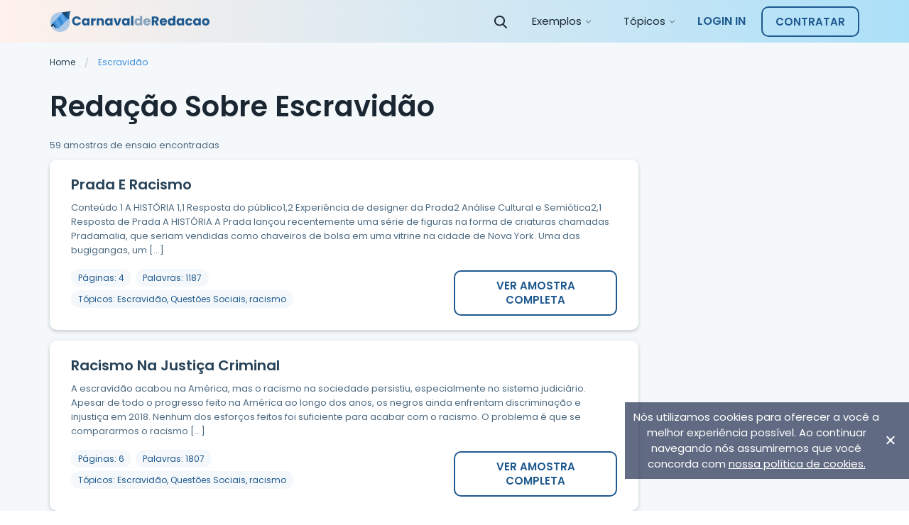

--- FILE ---
content_type: text/html; charset=UTF-8
request_url: https://carnavalderedacao.com.br/escravidao/
body_size: 21543
content:
<!doctype html>
<html lang="pt-br" prefix="og: http://ogp.me/ns#">
<head>
    <meta charset="UTF-8">
    <meta name="viewport" content="width=device-width, initial-scale=1">
	<meta name="theme-color" content="#007cba">
    <link rel="profile" href="https://gmpg.org/xfn/11">

    <!-- Google Tag Manager -->
<script>(function (w, d, s, l, i) {
		w[l] = w[l] || [];
		w[l].push(
			{'gtm.start': new Date().getTime(), event: 'gtm.js'}
		);
		var f = d.getElementsByTagName(s)[0],
			j = d.createElement(s), dl = l != 'dataLayer' ? '&l=' + l : '';
		j.async = true;
		j.src =
			'https://www.googletagmanager.com/gtm.js?id=' + i + dl;
		f.parentNode.insertBefore(j, f);
	})(window, document, 'script', 'dataLayer', 'GTM-M8TWNCC');</script>
<!-- End Google Tag Manager -->
        <link rel="apple-touch-icon" sizes="57x57"
      href="https://carnavalderedacao.com.br/wp-content/themes/carnavalderedacao/assets/favicon/apple-icon-57x57.png">
<link rel="apple-touch-icon" sizes="60x60"
      href="https://carnavalderedacao.com.br/wp-content/themes/carnavalderedacao/assets/favicon/apple-icon-60x60.png">
<link rel="apple-touch-icon" sizes="72x72"
      href="https://carnavalderedacao.com.br/wp-content/themes/carnavalderedacao/assets/favicon/apple-icon-72x72.png">
<link rel="apple-touch-icon" sizes="76x76"
      href="https://carnavalderedacao.com.br/wp-content/themes/carnavalderedacao/assets/favicon/apple-icon-76x76.png">
<link rel="apple-touch-icon" sizes="114x114"
      href="https://carnavalderedacao.com.br/wp-content/themes/carnavalderedacao/assets/favicon/apple-icon-114x114.png">
<link rel="apple-touch-icon" sizes="120x120"
      href="https://carnavalderedacao.com.br/wp-content/themes/carnavalderedacao/assets/favicon/apple-icon-120x120.png">
<link rel="apple-touch-icon" sizes="144x144"
      href="https://carnavalderedacao.com.br/wp-content/themes/carnavalderedacao/assets/favicon/apple-icon-144x144.png">
<link rel="apple-touch-icon" sizes="152x152"
      href="https://carnavalderedacao.com.br/wp-content/themes/carnavalderedacao/assets/favicon/apple-icon-152x152.png">
<link rel="apple-touch-icon" sizes="180x180"
      href="https://carnavalderedacao.com.br/wp-content/themes/carnavalderedacao/assets/favicon/apple-icon-180x180.png">
<link rel="icon" type="image/png" sizes="192x192"
      href="https://carnavalderedacao.com.br/wp-content/themes/carnavalderedacao/assets/favicon/android-icon-192x192.png">
<link rel="icon" type="image/png" sizes="32x32"
      href="https://carnavalderedacao.com.br/wp-content/themes/carnavalderedacao/assets/favicon/favicon-32x32.png">
<link rel="icon" type="image/png" sizes="96x96"
      href="https://carnavalderedacao.com.br/wp-content/themes/carnavalderedacao/assets/favicon/favicon-96x96.png">
<link rel="icon" type="image/png" sizes="16x16"
      href="https://carnavalderedacao.com.br/wp-content/themes/carnavalderedacao/assets/favicon/favicon-16x16.png">
<style>
    @media (max-width: 767px) {
        .js-stick-header .header_inner {
            position: relative;
            display: flex;
            flex-direction: row;
            justify-content: space-between;
            align-items: center;
            height: 60px
        }

        .js-stick-header .header_inner .header_part:first-child, .js-stick-header .header_inner .header_part:last-child {
            flex-grow: initial
        }

        .js-stick-header .header_inner .header_part:first-child {
            width: 40px;
            display: inline-block
        }
    }
</style>
    <title>Redação Sobre Escravidão - Temas de Redação e Propostas para o ENEM | Carnaval de Redação</title>

<!-- This site is optimized with the Yoast SEO Premium plugin v7.4.1 - https://yoast.com/wordpress/plugins/seo/ -->
<meta name="description" content="Exemplo de redação sobre o tema: Escravidão ✅ Exemplos de Redação 【100% Gratuitos】 Para Ajudá-lo Com o ENEM ✍ Todos os Tipos Populares de Redação: Exemplificação, Enumeração, Comparação, Causas e efeitos, Evolução histórica, Contraposição"/>
<link rel="canonical" href="https://carnavalderedacao.com.br/escravidao/" />
<link rel="next" href="https://carnavalderedacao.com.br/escravidao/page/2/" />
<meta property="og:locale" content="en_US" />
<meta property="og:type" content="object" />
<meta property="og:title" content="Redação Sobre Escravidão - Temas de Redação e Propostas para o ENEM | Carnaval de Redação" />
<meta property="og:description" content="Exemplo de redação sobre o tema: Escravidão ✅ Exemplos de Redação 【100% Gratuitos】 Para Ajudá-lo Com o ENEM ✍ Todos os Tipos Populares de Redação: Exemplificação, Enumeração, Comparação, Causas e efeitos, Evolução histórica, Contraposição" />
<meta property="og:url" content="https://carnavalderedacao.com.br/escravidao/" />
<meta property="og:site_name" content="Carnaval de Redação" />
<meta name="twitter:card" content="summary_large_image" />
<meta name="twitter:description" content="Exemplo de redação sobre o tema: Escravidão ✅ Exemplos de Redação 【100% Gratuitos】 Para Ajudá-lo Com o ENEM ✍ Todos os Tipos Populares de Redação: Exemplificação, Enumeração, Comparação, Causas e efeitos, Evolução histórica, Contraposição" />
<meta name="twitter:title" content="Redação Sobre Escravidão - Temas de Redação e Propostas para o ENEM | Carnaval de Redação" />
<!-- / Yoast SEO Premium plugin. -->

<link rel='dns-prefetch' href='//s.w.org' />
<link rel='stylesheet' id='elasticpress-related-posts-block-css'  href='https://carnavalderedacao.com.br/wp-content/plugins/elasticpress/dist/css/related-posts-block-styles.min.css?ver=3.3' type='text/css' media='all' />
<link rel='stylesheet' id='elasticpress-facets-css'  href='https://carnavalderedacao.com.br/wp-content/plugins/elasticpress/dist/css/facets-styles.min.css?ver=3.3' type='text/css' media='all' />
<link rel='stylesheet' id='cat-css-css'  href='https://carnavalderedacao.com.br/wp-content/themes/carnavalderedacao/app/dist-sd/category-page.css' type='text/css' media='all' />
<link rel="https://api.w.org/" href="https://carnavalderedacao.com.br/wp-json/" /><link rel="alternate" type="application/json" href="https://carnavalderedacao.com.br/wp-json/wp/v2/tags/2456" /><link rel="EditURI" type="application/rsd+xml" title="RSD" href="https://carnavalderedacao.com.br/xmlrpc.php?rsd" />
<link rel="wlwmanifest" type="application/wlwmanifest+xml" href="https://carnavalderedacao.com.br/wp-includes/wlwmanifest.xml" /> 
<meta name="generator" content="WordPress 5.5" />
<style>.w-100{width:100%}.justify-content-around{justify-content:space-around}.flex-wrap{flex-wrap:wrap}.flex-row{flex-direction:row}.flex-column{flex-direction:column!important}.d-flex{display:flex!important}.align-items-center{align-items:center!important}.justify-content-center{justify-content:center!important}.col,.col-1,.col-10,.col-11,.col-12,.col-2,.col-3,.col-4,.col-5,.col-6,.col-7,.col-8,.col-9,.col-auto,.col-lg,.col-lg-1,.col-lg-10,.col-lg-11,.col-lg-12,.col-lg-2,.col-lg-3,.col-lg-4,.col-lg-5,.col-lg-6,.col-lg-7,.col-lg-8,.col-lg-9,.col-lg-auto,.col-md,.col-md-1,.col-md-10,.col-md-11,.col-md-12,.col-md-2,.col-md-3,.col-md-4,.col-md-5,.col-md-6,.col-md-7,.col-md-8,.col-md-9,.col-md-auto,.col-sm,.col-sm-1,.col-sm-10,.col-sm-11,.col-sm-12,.col-sm-2,.col-sm-3,.col-sm-4,.col-sm-5,.col-sm-6,.col-sm-7,.col-sm-8,.col-sm-9,.col-sm-auto,.col-xl,.col-xl-1,.col-xl-10,.col-xl-11,.col-xl-12,.col-xl-2,.col-xl-3,.col-xl-4,.col-xl-5,.col-xl-6,.col-xl-7,.col-xl-8,.col-xl-9,.col-xl-auto{position:relative;width:100%;padding-right:15px;padding-left:15px}.card-subcategories_style_new .card-subcat_block_view{cursor:pointer;width:120px;height:160px;margin-bottom:20px}.card-single-paper{margin-bottom:15px;border-radius:7px;position:relative}.card{position:relative;display:flex;flex-direction:column;min-width:0;word-wrap:break-word;background-color:#fff;background-clip:border-box;box-shadow:0 2px 5px rgba(33,63,82,.25);border-radius:10px;border:none}.card h2.paper_title{font-size:1.25rem;font-weight:400;line-height:1.5;color:#213f52}.card .paper_excerpt{margin-bottom:15px;overflow:hidden;font-family:Poppins,sans-serif;font-weight:400;font-size:13px;line-height:20px;color:#4c6980}.card .tag{display:inline-block;margin-right:2px;margin-bottom:5px;padding:5px 10px;background:#f5f8fa;border-radius:20px;font-weight:400;font-size:12px;line-height:15px;color:#1e598f}.card .paper_btn{font-weight:600;font-size:15px;line-height:20px;text-transform:uppercase;color:#1e598f;padding:10px 18px}.card .paper_btn:hover{color:#e6edf2;background-color:#1e598f;border-color:#1e598f}.card .btn-main-outlined{color:#ff7b59;border-color:#ff7b59;padding:12px 20px;font-size:1rem;line-height:1.1;border-radius:5px;font-weight:700;min-height:43px;min-width:160px}.papers-meta-head,.papers-meta-head-tax{padding:0 0 10px;font-size:.875rem;align-items:center}.card-subcategories+.papers-meta-head,.card-subcategories+.papers-meta-head-tax{padding-top:20px}.filters .filters_sidebar .card-subcat_block_view._center{align-items:center}.filters .filters_sidebar .card-subcat_block_view{width:100%;margin-bottom:20px}.filters .filters_sidebar .card-subcat_block_view .card-child-animation{text-align:left;cursor:pointer;width:120px}.filters .filters_sidebar .card-subcat_block_view .border-down{border-radius:50%;height:120px;background:#c4c4c4;display:block}.filters .filters_sidebar .card-subcat_block_view._margin{margin-bottom:5px;height:auto}.filters .filters_sidebar .card-subcat_block_view-head{display:none}.filters .filters_sidebar .card-subcat_block_view-link._custom{background:rgba(178,178,178,.15);border-radius:2px;font-weight:400;font-size:14px;line-height:25px;padding:0 8px;color:#213f52;text-align:left;display:inline-block}.search .filters .filters_main{flex:0 0 100%!important;max-width:100%!important}@media (min-width:767.98px){.card .paper_follow{max-width:260px;text-align:right}}@media (min-width:1200px){.filters{display:flex;flex-wrap:wrap;margin-right:-12.5px;margin-left:-12.5px}.filters .filters_main{flex:0 0 73.33333%;max-width:73.33333%;padding-left:12.5px;padding-right:12.5px}.filters .filters_sidebar{flex:0 0 26.66667%;max-width:26.66667%;padding-left:12.5px;padding-right:12.5px}}
/*# sourceMappingURL=[data-uri] */
</style><style>.header_inner{height:60px;overflow:hidden;display:flex;opacity:0;transition:opacity .6s}.row{display:flex}.justify-content-center{justify-content:center}.header_part{flex-grow:1}.header_part:first-child,.header_part:last-child{flex-grow:initial}p.footer__title-tag{margin:15px 0;font-weight:600;font-size:16px;line-height:20px;text-align:center;color:#8597a6}.se-footer-tags-menu ul{display:flex;flex-wrap:wrap;list-style:none;margin-bottom:0;padding:20px 15px 10px;width:100%;margin-right:auto;margin-left:auto}.se-footer-tags-menu ul>li{flex:0 0 50%;margin-bottom:10px;padding-right:5px}.se-footer-tags-menu ul>li a{font-size:.875rem;font-weight:300;font-style:normal;line-height:1.3;color:#fff}.overflow-fix{overflow:hidden}@media (min-width:768px){.site-footer .site-footer_brand{padding:40px 0;display:flex;min-height:120px;justify-content:space-between}.se-footer-tags-menu ul>li{flex:0 0 25%}}@media (min-width:992px){.main-nav.is-responsive{display:flex;justify-content:flex-end;align-items:center}.main-nav #menu-main-menu{height:60px;display:flex}.main-nav #menu-main-menu>.menu-item-has-children{display:flex;align-items:center;justify-content:center;height:60px}}@media (min-width:1200px){.se-footer-tags-menu ul>li{flex:0 0 14.28571%}}@media (max-width:768px){.paper .row{flex-wrap:wrap}.paper .paper_meta{flex-basis:100%;margin-bottom:20px}.paper .paper_follow{flex-basis:100%;max-width:none;text-align:center}}@media (max-width:767px){.site-footer .site-footer_brand{display:block;padding:30px 0}.site-footer .site-footer_brand:after,.site-footer .site-footer_brand:before{content:"";color:beige;display:table;width:100%}.site-footer .site-footer_brand .site-footer_paymants,.site-footer .site-footer_brand .site-footer_social{padding:0;align-items:center;justify-content:center}.site-footer .site-footer_brand .site-footer_paymants img,.site-footer .site-footer_brand .site-footer_social img{margin:0 20px 0 0;max-width:30px;height:30px}.site-footer .site-footer_brand .site-footer_paymants img:nth-child(7),.site-footer .site-footer_brand .site-footer_social img:nth-child(7){max-width:80px!important;height:20px!important;margin-top:5px}.site-footer .site-footer_brand .site-footer_social img{margin-right:0!important}}
/*# sourceMappingURL=[data-uri] */
</style><noscript><style id="rocket-lazyload-nojs-css">.rll-youtube-player, [data-lazy-src]{display:none !important;}</style></noscript>


</head>

<body class="archive tax-post_tag term-escravidao term-2456">

<!-- Google Tag Manager (noscript) -->
<noscript><iframe src="https://www.googletagmanager.com/ns.html?id=GTM-M8TWNCC"
				  height="0" width="0" style="display:none;visibility:hidden"></iframe></noscript>
<!-- End Google Tag Manager (noscript) -->

<div class="wrap">

    <div class="bg-edusson-style">
        <header class="js-stick-header header catalog">
            <div class="container">
                <div class="header_inner">
                    <div class="header_part">
                        <a href="https://carnavalderedacao.com.br/">                        <img class="header_logo" src="https://carnavalderedacao.com.br/wp-content/themes/carnavalderedacao/assets/img/logo.svg"
							 width="225"
							 height="30"
                             alt="Carnaval de Redação">
                        <img class="header_logo _symbol" src="https://carnavalderedacao.com.br/wp-content/themes/carnavalderedacao/assets/img/symbol.svg"
                             width="40"
                             height="40"
                             alt="Carnaval de Redação">

                        </a>
                    </div>

                    <div class="header_part">
                        <div id="main-responsive-menu" class="main-nav is-responsive">

                            <button class="js-open-search-form btn header_btn-search v-desktop">
                                <img src="https://carnavalderedacao.com.br/wp-content/themes/carnavalderedacao/assets/img/icon-search-white.svg" height="18" width="18" alt="Search">
                            </button>
                            <div id="se-header-search-form" class="stick-search">
                                
<div class="ui-front">
    <div class="js-search-widget search-widget is-placed-in-header">
        <div class="search-widget_icon">
            <img src="https://carnavalderedacao.com.br/wp-content/themes/carnavalderedacao/assets/img/search-white.svg" height="18" width="18" alt="Search Icon">
        </div>
        <form class="search-widget_form" action="/" method="GET">
            <input class="js-search-widget_input search-widget_input" type="text" name="s" value=""
                   placeholder="Encontre o seu exemplo de redação...">

            <button type="submit" class="search-widget_icon set-search__page" >
                <img src="https://carnavalderedacao.com.br/wp-content/themes/carnavalderedacao/assets/img/search-black.svg" height="18" width="18" alt="Search Icon">
            </button>
        </form>
    </div>
</div>
                            </div>

                            <nav class="menu-header-menu-container"><ul id="menu-main-menu" class="menu"><li id="menu-item-7402" class="menu-item menu-item-type-custom menu-item-object-custom menu-item-has-children menu-item-7402"><span class='a js-open-sub-menu'>Exemplos</span>
<ul class="sub-menu js-menu-plate menu-drop-plate">
	<li id="menu-item-7405" class="menu-item menu-item-type-custom menu-item-object-custom menu-item-has-children menu-item-7405"><span class='js-open-sub-menu menu-group-title'>Exemplos Por Categoria</span>
	<ul class="sub-menu menu-cols-group">
		<li id="menu-item-7442" class="menu-item menu-item-type-taxonomy menu-item-object-category menu-item-7442"><a href="https://carnavalderedacao.com.br/ambiente/">Ambiente</a></li>
		<li id="menu-item-7443" class="menu-item menu-item-type-taxonomy menu-item-object-category menu-item-7443"><a href="https://carnavalderedacao.com.br/arte/">Arte</a></li>
		<li id="menu-item-7444" class="menu-item menu-item-type-taxonomy menu-item-object-category menu-item-7444"><a href="https://carnavalderedacao.com.br/biologia/">Biologia</a></li>
		<li id="menu-item-7445" class="menu-item menu-item-type-taxonomy menu-item-object-category menu-item-7445"><a href="https://carnavalderedacao.com.br/ciencia/">Ciencia</a></li>
		<li id="menu-item-7446" class="menu-item menu-item-type-taxonomy menu-item-object-category menu-item-7446"><a href="https://carnavalderedacao.com.br/cultura/">Cultura</a></li>
		<li id="menu-item-7447" class="menu-item menu-item-type-taxonomy menu-item-object-category menu-item-7447"><a href="https://carnavalderedacao.com.br/ecologia/">Ecologia</a></li>
		<li id="menu-item-7448" class="menu-item menu-item-type-taxonomy menu-item-object-category menu-item-7448"><a href="https://carnavalderedacao.com.br/educacao/">Educação</a></li>
		<li id="menu-item-7449" class="menu-item menu-item-type-taxonomy menu-item-object-category menu-item-7449"><a href="https://carnavalderedacao.com.br/esporte/">Esporte</a></li>
		<li id="menu-item-7450" class="menu-item menu-item-type-taxonomy menu-item-object-category menu-item-7450"><a href="https://carnavalderedacao.com.br/historia/">Historia</a></li>
		<li id="menu-item-7451" class="menu-item menu-item-type-taxonomy menu-item-object-category menu-item-7451"><a href="https://carnavalderedacao.com.br/literatura/">Literatura</a></li>
		<li id="menu-item-7452" class="menu-item menu-item-type-taxonomy menu-item-object-category menu-item-7452"><a href="https://carnavalderedacao.com.br/medicina/">Medicina</a></li>
		<li id="menu-item-7453" class="menu-item menu-item-type-taxonomy menu-item-object-category menu-item-7453"><a href="https://carnavalderedacao.com.br/politica/">Politica</a></li>
		<li id="menu-item-7454" class="menu-item menu-item-type-taxonomy menu-item-object-category menu-item-7454"><a href="https://carnavalderedacao.com.br/psicologia/">Psicologia</a></li>
		<li id="menu-item-7455" class="menu-item menu-item-type-taxonomy menu-item-object-category menu-item-7455"><a href="https://carnavalderedacao.com.br/sociedade/">Sociedade</a></li>
		<li id="menu-item-7456" class="menu-item menu-item-type-taxonomy menu-item-object-category menu-item-7456"><a href="https://carnavalderedacao.com.br/sociologia/">Sociologia</a></li>
		<li id="menu-item-7510" class="is-trailing-item menu-item menu-item-type-custom menu-item-object-custom menu-item-7510"><a href="/redacoes/">Ver Todas as Categorias</a></li>
	</ul>
</li>
</ul>
</li>
<li id="menu-item-7403" class="menu-item menu-item-type-custom menu-item-object-custom menu-item-has-children menu-item-7403"><span class='a js-open-sub-menu'>Tópicos</span>
<ul class="sub-menu js-menu-plate menu-drop-plate">
	<li id="menu-item-7509" class="menu-item menu-item-type-custom menu-item-object-custom menu-item-has-children menu-item-7509"><span class='js-open-sub-menu menu-group-title'>Exemplos Por Tópicos</span>
	<ul class="sub-menu menu-cols-group">
		<li id="menu-item-7458" class="menu-item menu-item-type-custom menu-item-object-custom menu-item-7458"><a href="https://carnavalderedacao.com.br/racismo/">Racismo</a></li>
		<li id="menu-item-7459" class="menu-item menu-item-type-custom menu-item-object-custom menu-item-7459"><a href="https://carnavalderedacao.com.br/obesidade/">Obesidade</a></li>
		<li id="menu-item-7460" class="menu-item menu-item-type-custom menu-item-object-custom menu-item-7460"><a href="https://carnavalderedacao.com.br/violencia/">Violência</a></li>
		<li id="menu-item-7461" class="menu-item menu-item-type-custom menu-item-object-custom menu-item-7461"><a href="https://carnavalderedacao.com.br/aborto/">Aborto</a></li>
		<li id="menu-item-7462" class="menu-item menu-item-type-custom menu-item-object-custom menu-item-7462"><a href="https://carnavalderedacao.com.br/sustentabilidade/">Sustentabilidade</a></li>
		<li id="menu-item-7463" class="menu-item menu-item-type-custom menu-item-object-custom menu-item-7463"><a href="https://carnavalderedacao.com.br/drogas/">Drogas</a></li>
		<li id="menu-item-7464" class="menu-item menu-item-type-custom menu-item-object-custom menu-item-7464"><a href="https://carnavalderedacao.com.br/autismo/">Autismo</a></li>
		<li id="menu-item-7465" class="menu-item menu-item-type-custom menu-item-object-custom menu-item-7465"><a href="https://carnavalderedacao.com.br/desemprego/">Desemprego</a></li>
		<li id="menu-item-7467" class="menu-item menu-item-type-custom menu-item-object-custom menu-item-7467"><a href="https://carnavalderedacao.com.br/ansiedade/">Ansiedade</a></li>
		<li id="menu-item-7466" class="menu-item menu-item-type-custom menu-item-object-custom menu-item-7466"><a href="https://carnavalderedacao.com.br/patriotismo/">Patriotismo</a></li>
		<li id="menu-item-7468" class="menu-item menu-item-type-custom menu-item-object-custom menu-item-7468"><a href="https://carnavalderedacao.com.br/capitalismo/">Capitalismo</a></li>
		<li id="menu-item-7469" class="menu-item menu-item-type-custom menu-item-object-custom menu-item-7469"><a href="https://carnavalderedacao.com.br/democracia/">Democracia</a></li>
		<li id="menu-item-7470" class="menu-item menu-item-type-custom menu-item-object-custom menu-item-7470"><a href="https://carnavalderedacao.com.br/biodiversidade/">Biodiversidade</a></li>
		<li id="menu-item-7471" class="menu-item menu-item-type-custom menu-item-object-custom menu-item-7471"><a href="https://carnavalderedacao.com.br/homofobia/">Homofobia</a></li>
		<li id="menu-item-7472" class="menu-item menu-item-type-custom menu-item-object-custom menu-item-7472"><a href="https://carnavalderedacao.com.br/suicidio/">Suicídio</a></li>
		<li id="menu-item-7511" class="is-trailing-item menu-item menu-item-type-custom menu-item-object-custom menu-item-7511"><a href="/redacoes/">Ver Todos Os Tópicos</a></li>
	</ul>
</li>
</ul>
</li>
</ul></nav>                        </div>
                    </div>

                    <div class="header_part">
                        <button class="js-open-search-form btn header_btn-search v-tablet">
                            <img src="https://carnavalderedacao.com.br/wp-content/themes/carnavalderedacao/assets/img/icon-search-white.svg" height="18" width="18" alt="Search">
                        </button>

                        
													<span data-href="https://carnavalderedacao.com.br/order/" class="btn btn-head-cta">CONTRATAR</span>
												<button class="js-open-responsive-menu hamburger hamburger-collapsed" type="button">
                            <span class="hamburger-box">
                                <span class="hamburger-inner"></span>
                            </span>
                        </button>
                    </div>
                </div>
            </div>
        </header>

        
    </div>

    <div class="page bg-gray sss">
        <div class="container">

            <div class="">
                
<nav class="breadcrumbs">
	<a href="https://carnavalderedacao.com.br" class="breadcrumbs_item">
		Home
	</a>

    <span class="breadcrumbs_div">
        <svg width="6" height="15" viewBox="0 0 6 15" fill="none" xmlns="http://www.w3.org/2000/svg">
            <path d="M5.004 0.696L1.716 14.04H0.636L3.912 0.696H5.004Z" fill="#B8C3CC"/>
        </svg>
    </span>

	<span class="breadcrumbs_item is-current">
		Escravidão	</span>
</nav>
            </div>

            <h1 class="page-title text-capitalize">Redação Sobre Escravidão</h1>
            <div class="filters">

                <main class="filters_main">

                    
<div class="row papers-meta-head-tax">
    <div class="col papers-meta-head-tax_res-found">
        59 amostras de ensaio encontradas    </div>
</div>


        <div class="card card-single-paper frs-paper ">
            <div class="card-body">
                
<article
    class="paper  "
>
    <h2 class="paper_title">
        <a class="paper-card-link" data-index="1" href="https://carnavalderedacao.com.br/prada-e-racismo/">
	        Prada E Racismo        </a>
    </h2>

    <p class="paper_excerpt">
        Conteúdo 1 A HISTÓRIA 1,1 Resposta do público1,2 Experiência de designer da Prada2 Análise Cultural e Semiótica2,1 Resposta de Prada A HISTÓRIA A Prada lançou recentemente uma série de figuras na forma de criaturas chamadas Pradamalia, que seriam vendidas como chaveiros de bolsa em uma vitrine na cidade de Nova York. Uma das bugigangas, um [&hellip;]    </p>

    <footer class="row align-bottom">
        <div class="col paper_meta">
            <span class="tag">Páginas: 4</span> <span class="tag">Palavras: 1187</span> <span class="tag">Tópicos: Escravidão, Questões Sociais, racismo</span>         </div>

        <div class="col paper_follow">
            <span data-text="VER AMOSTRA COMPLETA" data-index="1" data-href="https://carnavalderedacao.com.br/prada-e-racismo/" class="paper_btn paper_btn btn btn-head-cta" onclick='window.open(" https://carnavalderedacao.com.br/prada-e-racismo/", "_self");'></span>
        </div>
    </footer>
</article>
            </div>
        </div>

    
        <div class="card card-single-paper  ">
            <div class="card-body">
                
<article
    class="paper  "
>
    <h2 class="paper_title">
        <a class="paper-card-link" data-index="2" href="https://carnavalderedacao.com.br/racismo-na-justica-criminal/">
	        Racismo Na Justiça Criminal        </a>
    </h2>

    <p class="paper_excerpt">
        A escravidão acabou na América, mas o racismo na sociedade persistiu, especialmente no sistema judiciário. Apesar de todo o progresso feito na América ao longo dos anos, os negros ainda enfrentam discriminação e injustiça em 2018. Nenhum dos esforços feitos foi suficiente para acabar com o racismo. O problema é que se compararmos o racismo [&hellip;]    </p>

    <footer class="row align-bottom">
        <div class="col paper_meta">
            <span class="tag">Páginas: 6</span> <span class="tag">Palavras: 1807</span> <span class="tag">Tópicos: Escravidão, Questões Sociais, racismo</span>         </div>

        <div class="col paper_follow">
            <span data-text="VER AMOSTRA COMPLETA" data-index="2" data-href="https://carnavalderedacao.com.br/racismo-na-justica-criminal/" class="paper_btn paper_btn btn btn-head-cta" onclick='window.open(" https://carnavalderedacao.com.br/racismo-na-justica-criminal/", "_self");'></span>
        </div>
    </footer>
</article>
            </div>
        </div>

    <article class="cta-paper">
    <span class="cta-paper_title">Tem dúvidas sobre como escrever seu artigo corretamente?</span>
    <p class="cta-paper_small">Nossos editores irão ajudá-lo a corrigir quaisquer erros e obter as melhores notas</p>
    <span data-href="https://carnavalderedacao.com.br/order/" class="btn btn-main-style">INICIAR</span>
    <div class="cta-paper_img"></div>
</article>

        <div class="card card-single-paper  ">
            <div class="card-body">
                
<article
    class="paper  "
>
    <h2 class="paper_title">
        <a class="paper-card-link" data-index="3" href="https://carnavalderedacao.com.br/a-questao-do-racismo-na-america/">
	        A Questão do Racismo Na América        </a>
    </h2>

    <p class="paper_excerpt">
        A questão do racismo é um problema profundamente enraizado no mundo e, ao longo dos anos, se transformou em severa discriminação e segregação, fazendo parte da história mundial. O racismo envolve julgar e tratar os outros de forma desigual com base na cor da pele e origem étnica. Desde tempos imemoriais, sabe-se que os brancos [&hellip;]    </p>

    <footer class="row align-bottom">
        <div class="col paper_meta">
            <span class="tag">Páginas: 4</span> <span class="tag">Palavras: 1290</span> <span class="tag">Tópicos: Desigualdade social, Escravidão, racismo</span>         </div>

        <div class="col paper_follow">
            <span data-text="VER AMOSTRA COMPLETA" data-index="3" data-href="https://carnavalderedacao.com.br/a-questao-do-racismo-na-america/" class="paper_btn paper_btn btn btn-head-cta" onclick='window.open(" https://carnavalderedacao.com.br/a-questao-do-racismo-na-america/", "_self");'></span>
        </div>
    </footer>
</article>
            </div>
        </div>

    
        <div class="card card-single-paper  ">
            <div class="card-body">
                
<article
    class="paper  "
>
    <h2 class="paper_title">
        <a class="paper-card-link" data-index="4" href="https://carnavalderedacao.com.br/perfil-racial/">
	        Perfil Racial        </a>
    </h2>

    <p class="paper_excerpt">
        Algumas pessoas se perguntam o que é o perfilamento racial. O perfil racial consiste principalmente em erros de instrução, servidão e prisão. Desde a escravidão, os afro-americanos têm sofrido o racismo por causa de sua personalidade. O perfil racial também inclui a escolha de um homem para protestar contra uma reunião racial explícita. O motivo [&hellip;]    </p>

    <footer class="row align-bottom">
        <div class="col paper_meta">
            <span class="tag">Páginas: 6</span> <span class="tag">Palavras: 1839</span> <span class="tag">Tópicos: Escravidão, Questões Sociais, racismo</span>         </div>

        <div class="col paper_follow">
            <span data-text="VER AMOSTRA COMPLETA" data-index="4" data-href="https://carnavalderedacao.com.br/perfil-racial/" class="paper_btn paper_btn btn btn-head-cta" onclick='window.open(" https://carnavalderedacao.com.br/perfil-racial/", "_self");'></span>
        </div>
    </footer>
</article>
            </div>
        </div>

    
        <div class="card card-single-paper  ">
            <div class="card-body">
                
<article
    class="paper  "
>
    <h2 class="paper_title">
        <a class="paper-card-link" data-index="5" href="https://carnavalderedacao.com.br/a-escravidao-como-tema-principal-em-robert-a-gross/">
	        A Escravidão Como Tema Principal Em Robert A. Gross        </a>
    </h2>

    <p class="paper_excerpt">
        A escravidão atua como um tema principal em The Minutemen and their World, de Robert A. Gross, e Liberty’s Exiles, de Maya Jasanoff. Como resultado, o racismo está integrado nas sociedades de ambas as obras, reforçando o ponto de que o racismo é e continuará a ser um problema que enfrentamos em nossa sociedade hoje. [&hellip;]    </p>

    <footer class="row align-bottom">
        <div class="col paper_meta">
            <span class="tag">Páginas: 6</span> <span class="tag">Palavras: 1732</span> <span class="tag">Tópicos: Escravidão, Questões Sociais, racismo</span>         </div>

        <div class="col paper_follow">
            <span data-text="VER AMOSTRA COMPLETA" data-index="5" data-href="https://carnavalderedacao.com.br/a-escravidao-como-tema-principal-em-robert-a-gross/" class="paper_btn paper_btn btn btn-head-cta" onclick='window.open(" https://carnavalderedacao.com.br/a-escravidao-como-tema-principal-em-robert-a-gross/", "_self");'></span>
        </div>
    </footer>
</article>
            </div>
        </div>

    
        <div class="card card-single-paper  ">
            <div class="card-body">
                
<article
    class="paper  "
>
    <h2 class="paper_title">
        <a class="paper-card-link" data-index="6" href="https://carnavalderedacao.com.br/escravidao-reversa-na-america/">
	        Escravidão Reversa Na América        </a>
    </h2>

    <p class="paper_excerpt">
        Escravidão reversa na América A escravidão reversa é definida como o dia em que os brancos se tornam escravos ou, como alguns dizem, o dia em que a justiça é feita. Muitos anos atrás, a escravidão ainda era um modo de vida praticado em nossa grande nação, os Estados Unidos da América. A escravidão era [&hellip;]    </p>

    <footer class="row align-bottom">
        <div class="col paper_meta">
            <span class="tag">Páginas: 3</span> <span class="tag">Palavras: 929</span> <span class="tag">Tópicos: Escravidão, racismo</span>         </div>

        <div class="col paper_follow">
            <span data-text="VER AMOSTRA COMPLETA" data-index="6" data-href="https://carnavalderedacao.com.br/escravidao-reversa-na-america/" class="paper_btn paper_btn btn btn-head-cta" onclick='window.open(" https://carnavalderedacao.com.br/escravidao-reversa-na-america/", "_self");'></span>
        </div>
    </footer>
</article>
            </div>
        </div>

    
        <div class="card card-single-paper  ">
            <div class="card-body">
                
<article
    class="paper  "
>
    <h2 class="paper_title">
        <a class="paper-card-link" data-index="7" href="https://carnavalderedacao.com.br/como-o-racismo-pode-ser-controlado-nos-estados/">
	        Como O Racismo Pode Ser Controlado Nos Estados Unidos        </a>
    </h2>

    <p class="paper_excerpt">
        Como o racismo pode ser controlado nos Estados Unidos é uma questão antiga que pode nunca ser respondida ou resolvida. O racismo na América tem sido um problema social desde a colonização deste país. Tudo começou com os nativos americanos e se espalhou por muito tempo, e grandes brancos protestantes anglo-saxões assumiram uma posição de [&hellip;]    </p>

    <footer class="row align-bottom">
        <div class="col paper_meta">
            <span class="tag">Páginas: 3</span> <span class="tag">Palavras: 1028</span> <span class="tag">Tópicos: Desigualdade social, Escravidão, racismo</span>         </div>

        <div class="col paper_follow">
            <span data-text="VER AMOSTRA COMPLETA" data-index="7" data-href="https://carnavalderedacao.com.br/como-o-racismo-pode-ser-controlado-nos-estados/" class="paper_btn paper_btn btn btn-head-cta" onclick='window.open(" https://carnavalderedacao.com.br/como-o-racismo-pode-ser-controlado-nos-estados/", "_self");'></span>
        </div>
    </footer>
</article>
            </div>
        </div>

    
        <div class="card card-single-paper  ">
            <div class="card-body">
                
<article
    class="paper  "
>
    <h2 class="paper_title">
        <a class="paper-card-link" data-index="8" href="https://carnavalderedacao.com.br/suicidio-e-depressao-entre-homens-negros/">
	        Suicídio E Depressão Entre Homens Negros        </a>
    </h2>

    <p class="paper_excerpt">
        Cerca de trezentos anos atrás, mais de 12 milhões de africanos foram roubados de seu país e suas joias roubadas com a intenção de serem escravizados no Novo Mundo. O Novo Mundo consistia nas Américas e no Caribe. Durante a viagem difícil, apenas cerca de dez milhões sobreviveram. Os escravos eram obrigados a embarcar para [&hellip;]    </p>

    <footer class="row align-bottom">
        <div class="col paper_meta">
            <span class="tag">Páginas: 1</span> <span class="tag">Palavras: 418</span> <span class="tag">Tópicos: Depressão, Direitos Humanos, Escravidão</span>         </div>

        <div class="col paper_follow">
            <span data-text="VER AMOSTRA COMPLETA" data-index="8" data-href="https://carnavalderedacao.com.br/suicidio-e-depressao-entre-homens-negros/" class="paper_btn paper_btn btn btn-head-cta" onclick='window.open(" https://carnavalderedacao.com.br/suicidio-e-depressao-entre-homens-negros/", "_self");'></span>
        </div>
    </footer>
</article>
            </div>
        </div>

    
        <div class="card card-single-paper  ">
            <div class="card-body">
                
<article
    class="paper  "
>
    <h2 class="paper_title">
        <a class="paper-card-link" data-index="9" href="https://carnavalderedacao.com.br/influencia-de-w-e-b-dubois-na-sociedade-dos-eua/">
	        Influência De W.E.B Dubois Na Sociedade Dos EUA        </a>
    </h2>

    <p class="paper_excerpt">
        W.E.B Dubois é um dos primeiros sociólogos afro-americanos que se dedica a buscar soluções para o racismo enfrentado pela cultura negra da América. A maioria de suas idéias e experiências como membro da comunidade afro-americana são compartilhadas em seu livro, The Souls of Black Folks, em que dois capítulos do livro intitulado Of Our Spiritual [&hellip;]    </p>

    <footer class="row align-bottom">
        <div class="col paper_meta">
            <span class="tag">Páginas: 9</span> <span class="tag">Palavras: 2829</span> <span class="tag">Tópicos: classe social, Escravidão, patriarcado, racismo</span>         </div>

        <div class="col paper_follow">
            <span data-text="VER AMOSTRA COMPLETA" data-index="9" data-href="https://carnavalderedacao.com.br/influencia-de-w-e-b-dubois-na-sociedade-dos-eua/" class="paper_btn paper_btn btn btn-head-cta" onclick='window.open(" https://carnavalderedacao.com.br/influencia-de-w-e-b-dubois-na-sociedade-dos-eua/", "_self");'></span>
        </div>
    </footer>
</article>
            </div>
        </div>

    
        <div class="card card-single-paper  ">
            <div class="card-body">
                
<article
    class="paper  "
>
    <h2 class="paper_title">
        <a class="paper-card-link" data-index="10" href="https://carnavalderedacao.com.br/escravidao-e-liberdade-na-america-edmund-s-morgan/">
	        Escravidão E Liberdade Na América: Edmund S. Morgan        </a>
    </h2>

    <p class="paper_excerpt">
        A questão de como a república se dedicava à liberdade para todos, ao mesmo tempo que estava envolvida com um sistema de trabalho que negava a liberdade humana em escala tão grande. Ele concentrou seu estudo na Virgínia, o maior estado em população, tamanho, poder e influência e número de escravos. Morgan começou com uma [&hellip;]    </p>

    <footer class="row align-bottom">
        <div class="col paper_meta">
            <span class="tag">Páginas: 2</span> <span class="tag">Palavras: 563</span> <span class="tag">Tópicos: Escravidão, Questões Sociais, racismo</span>         </div>

        <div class="col paper_follow">
            <span data-text="VER AMOSTRA COMPLETA" data-index="10" data-href="https://carnavalderedacao.com.br/escravidao-e-liberdade-na-america-edmund-s-morgan/" class="paper_btn paper_btn btn btn-head-cta" onclick='window.open(" https://carnavalderedacao.com.br/escravidao-e-liberdade-na-america-edmund-s-morgan/", "_self");'></span>
        </div>
    </footer>
</article>
            </div>
        </div>

    
        <div class="card card-single-paper  ">
            <div class="card-body">
                
<article
    class="paper  "
>
    <h2 class="paper_title">
        <a class="paper-card-link" data-index="11" href="https://carnavalderedacao.com.br/america-branca-compreendendo-o-privilegio-branco/">
	        América Branca: Compreendendo O Privilégio Branco        </a>
    </h2>

    <p class="paper_excerpt">
        O privilégio pode ser definido como um direito especial, vantagem ou imunidade concedida ou disponível apenas para uma pessoa ou grupo em particular (Oxford Dictionaries). A maioria das pessoas aprende o que é privilégio ainda jovem. Por exemplo, a maioria das crianças na escola primária aprendeu que andar de ônibus escolar é um privilégio e [&hellip;]    </p>

    <footer class="row align-bottom">
        <div class="col paper_meta">
            <span class="tag">Páginas: 5</span> <span class="tag">Palavras: 1482</span> <span class="tag">Tópicos: Desigualdade, Escravidão, Hierarquia, racismo</span>         </div>

        <div class="col paper_follow">
            <span data-text="VER AMOSTRA COMPLETA" data-index="11" data-href="https://carnavalderedacao.com.br/america-branca-compreendendo-o-privilegio-branco/" class="paper_btn paper_btn btn btn-head-cta" onclick='window.open(" https://carnavalderedacao.com.br/america-branca-compreendendo-o-privilegio-branco/", "_self");'></span>
        </div>
    </footer>
</article>
            </div>
        </div>

    
        <div class="card card-single-paper  ">
            <div class="card-body">
                
<article
    class="paper  "
>
    <h2 class="paper_title">
        <a class="paper-card-link" data-index="12" href="https://carnavalderedacao.com.br/racismo-e-capitalismo/">
	        Racismo E Capitalismo        </a>
    </h2>

    <p class="paper_excerpt">
        As informações fornecidas são para apresentar a interconexão do capitalismo e racismo. Ele revela a conexão dos dias modernos com a escravidão e o capitalismo. Ele define as semelhanças e propaga disparidades e atos vergonhosos contra as minorias, como prova os contrastes atuais e registrados no desemprego. Também define o nascimento do racismo. Esses tópicos [&hellip;]    </p>

    <footer class="row align-bottom">
        <div class="col paper_meta">
            <span class="tag">Páginas: 12</span> <span class="tag">Palavras: 3521</span> <span class="tag">Tópicos: capitalismo, Escravidão, Questões Sociais, racismo</span>         </div>

        <div class="col paper_follow">
            <span data-text="VER AMOSTRA COMPLETA" data-index="12" data-href="https://carnavalderedacao.com.br/racismo-e-capitalismo/" class="paper_btn paper_btn btn btn-head-cta" onclick='window.open(" https://carnavalderedacao.com.br/racismo-e-capitalismo/", "_self");'></span>
        </div>
    </footer>
</article>
            </div>
        </div>

    
        <div class="card card-single-paper  ">
            <div class="card-body">
                
<article
    class="paper  "
>
    <h2 class="paper_title">
        <a class="paper-card-link" data-index="13" href="https://carnavalderedacao.com.br/a-educacao-nao-supera-a-segregacao/">
	        A Educação Não Supera a Segregação        </a>
    </h2>

    <p class="paper_excerpt">
        Imagine a estatuária austera da capital dos Estados Unidos que contém monumentos dos grandes homens que construíram esta nação. No entanto, alguns deles não são mais considerados grandes homens. Estátuas de soldados confederados, congressistas que apoiaram a escravidão e a segregação e os supremacistas brancos estão espalhados pelo sul. Mas podemos dizer lixo? O trabalho [&hellip;]    </p>

    <footer class="row align-bottom">
        <div class="col paper_meta">
            <span class="tag">Páginas: 4</span> <span class="tag">Palavras: 1248</span> <span class="tag">Tópicos: Escravidão, racismo</span>         </div>

        <div class="col paper_follow">
            <span data-text="VER AMOSTRA COMPLETA" data-index="13" data-href="https://carnavalderedacao.com.br/a-educacao-nao-supera-a-segregacao/" class="paper_btn paper_btn btn btn-head-cta" onclick='window.open(" https://carnavalderedacao.com.br/a-educacao-nao-supera-a-segregacao/", "_self");'></span>
        </div>
    </footer>
</article>
            </div>
        </div>

    
        <div class="card card-single-paper  ">
            <div class="card-body">
                
<article
    class="paper  "
>
    <h2 class="paper_title">
        <a class="paper-card-link" data-index="14" href="https://carnavalderedacao.com.br/escravidao-afro-americana/">
	        Escravidão Afro-americana        </a>
    </h2>

    <p class="paper_excerpt">
        Em todos os Estados Unidos, existem pessoas de diferentes origens e todas estão sendo expostas a discussões sobre raça, identidade de gênero, orientação sexual, religião e sua cultura. Hoje em dia, não podemos permitir que essas conversas difíceis sejam ignoradas (Boland / Hemmler). É difícil para as crianças hoje em dia se sentirem confortáveis ​​nessas [&hellip;]    </p>

    <footer class="row align-bottom">
        <div class="col paper_meta">
            <span class="tag">Páginas: 3</span> <span class="tag">Palavras: 876</span> <span class="tag">Tópicos: Desigualdade social, Escravidão, genero, injustiça, Questões Sociais</span>         </div>

        <div class="col paper_follow">
            <span data-text="VER AMOSTRA COMPLETA" data-index="14" data-href="https://carnavalderedacao.com.br/escravidao-afro-americana/" class="paper_btn paper_btn btn btn-head-cta" onclick='window.open(" https://carnavalderedacao.com.br/escravidao-afro-americana/", "_self");'></span>
        </div>
    </footer>
</article>
            </div>
        </div>

    
        <div class="card card-single-paper  ">
            <div class="card-body">
                
<article
    class="paper  "
>
    <h2 class="paper_title">
        <a class="paper-card-link" data-index="15" href="https://carnavalderedacao.com.br/o-racismo-ainda-esta-vivo/">
	        O Racismo Ainda Está Vivo        </a>
    </h2>

    <p class="paper_excerpt">
        De acordo com a Declaração de Independência, “todos os homens são criados iguais”, mas todos os homens são realmente criados iguais quando a liberdade dos Estados Unidos é limitada a homens e mulheres que não estão livres do abuso do racismo? A nação americana teve seu quinhão de tentativa e erro, mas superou muitos obstáculos [&hellip;]    </p>

    <footer class="row align-bottom">
        <div class="col paper_meta">
            <span class="tag">Páginas: 3</span> <span class="tag">Palavras: 962</span> <span class="tag">Tópicos: Escravidão, racismo</span>         </div>

        <div class="col paper_follow">
            <span data-text="VER AMOSTRA COMPLETA" data-index="15" data-href="https://carnavalderedacao.com.br/o-racismo-ainda-esta-vivo/" class="paper_btn paper_btn btn btn-head-cta" onclick='window.open(" https://carnavalderedacao.com.br/o-racismo-ainda-esta-vivo/", "_self");'></span>
        </div>
    </footer>
</article>
            </div>
        </div>

    
        <div class="card card-single-paper  ">
            <div class="card-body">
                
<article
    class="paper  "
>
    <h2 class="paper_title">
        <a class="paper-card-link" data-index="16" href="https://carnavalderedacao.com.br/escravidao-e-racismo-ao-longo-da-historia-dos/">
	        Escravidão E Racismo Ao Longo Da História Dos Estados Unidos        </a>
    </h2>

    <p class="paper_excerpt">
        Ao longo da história dos Estados Unidos houve supressão dos negros com escravidão e racismo, mas agora não existe escravidão e branco negro, e todas as outras minorias têm os mesmos direitos. As pessoas ainda querem culpar a comunidade branca por tudo de ruim que acontece com elas. As pessoas dizem que os brancos têm [&hellip;]    </p>

    <footer class="row align-bottom">
        <div class="col paper_meta">
            <span class="tag">Páginas: 4</span> <span class="tag">Palavras: 1268</span> <span class="tag">Tópicos: Escravidão, racismo</span>         </div>

        <div class="col paper_follow">
            <span data-text="VER AMOSTRA COMPLETA" data-index="16" data-href="https://carnavalderedacao.com.br/escravidao-e-racismo-ao-longo-da-historia-dos/" class="paper_btn paper_btn btn btn-head-cta" onclick='window.open(" https://carnavalderedacao.com.br/escravidao-e-racismo-ao-longo-da-historia-dos/", "_self");'></span>
        </div>
    </footer>
</article>
            </div>
        </div>

    
        <div class="card card-single-paper  ">
            <div class="card-body">
                
<article
    class="paper  "
>
    <h2 class="paper_title">
        <a class="paper-card-link" data-index="17" href="https://carnavalderedacao.com.br/como-a-guerra-civil-impactou-o-mundo/">
	        Como a Guerra Civil Impactou O Mundo        </a>
    </h2>

    <p class="paper_excerpt">
        A guerra civil impactou o mundo criando desafios como morte, racismo e coisas que não tinham solução por causa da falta de suprimentos fornecidos. As coisas e pessoas como Abraham Lincoln, Jim Crows e Soldados de Guerra tiveram um grande papel na Guerra Civil por causa de suas escolhas e suas decisões corajosas que tomaram [&hellip;]    </p>

    <footer class="row align-bottom">
        <div class="col paper_meta">
            <span class="tag">Páginas: 2</span> <span class="tag">Palavras: 603</span> <span class="tag">Tópicos: Escravidão, guerra civil, injustiça, racismo</span>         </div>

        <div class="col paper_follow">
            <span data-text="VER AMOSTRA COMPLETA" data-index="17" data-href="https://carnavalderedacao.com.br/como-a-guerra-civil-impactou-o-mundo/" class="paper_btn paper_btn btn btn-head-cta" onclick='window.open(" https://carnavalderedacao.com.br/como-a-guerra-civil-impactou-o-mundo/", "_self");'></span>
        </div>
    </footer>
</article>
            </div>
        </div>

    
        <div class="card card-single-paper  ">
            <div class="card-body">
                
<article
    class="paper  "
>
    <h2 class="paper_title">
        <a class="paper-card-link" data-index="18" href="https://carnavalderedacao.com.br/um-estudo-sobre-racismo-e-escravidao-nas-aventuras/">
	        Um Estudo Sobre Racismo E Escravidão Nas Aventuras De Huckleberry Finn, De Mark Twain        </a>
    </h2>

    <p class="paper_excerpt">
        Embora Mark Twain tenha escrito o romance As Aventuras de Huckleberry Finn após a abolição da escravidão nos Estados Unidos, a própria história se passa antes da Guerra Civil, também conhecida como antebellum, quando a escravidão ainda era legal e a base econômica do Sul dos Estados Unidos . Essa escravidão e esse racismo representam [&hellip;]    </p>

    <footer class="row align-bottom">
        <div class="col paper_meta">
            <span class="tag">Páginas: 2</span> <span class="tag">Palavras: 542</span> <span class="tag">Tópicos: Escravidão, Questões Sociais, racismo</span>         </div>

        <div class="col paper_follow">
            <span data-text="VER AMOSTRA COMPLETA" data-index="18" data-href="https://carnavalderedacao.com.br/um-estudo-sobre-racismo-e-escravidao-nas-aventuras/" class="paper_btn paper_btn btn btn-head-cta" onclick='window.open(" https://carnavalderedacao.com.br/um-estudo-sobre-racismo-e-escravidao-nas-aventuras/", "_self");'></span>
        </div>
    </footer>
</article>
            </div>
        </div>

    
        <div class="card card-single-paper  ">
            <div class="card-body">
                
<article
    class="paper  "
>
    <h2 class="paper_title">
        <a class="paper-card-link" data-index="19" href="https://carnavalderedacao.com.br/questao-de-brutalidade-policial/">
	        Questão De Brutalidade Policial        </a>
    </h2>

    <p class="paper_excerpt">
        Conteúdo 1 Brutalidade policial: um resultado amargo que processa a relação entre frustrações e agressão2 A História da Brutalidade Policial3 Raça e racismo levam à brutalidade policial e moldam a percepção pública da polícia4 A causalidade psicológica da brutalidade policial5 Métodos6 Aqui estão alguns dos bancos de dados que serão benéficos para a extensão da [&hellip;]    </p>

    <footer class="row align-bottom">
        <div class="col paper_meta">
            <span class="tag">Páginas: 11</span> <span class="tag">Palavras: 3353</span> <span class="tag">Tópicos: Escravidão, Pesquisa, policia, preconceito, racismo, Violência</span>         </div>

        <div class="col paper_follow">
            <span data-text="VER AMOSTRA COMPLETA" data-index="19" data-href="https://carnavalderedacao.com.br/questao-de-brutalidade-policial/" class="paper_btn paper_btn btn btn-head-cta" onclick='window.open(" https://carnavalderedacao.com.br/questao-de-brutalidade-policial/", "_self");'></span>
        </div>
    </footer>
</article>
            </div>
        </div>

    
        <div class="card card-single-paper  ">
            <div class="card-body">
                
<article
    class="paper  "
>
    <h2 class="paper_title">
        <a class="paper-card-link" data-index="20" href="https://carnavalderedacao.com.br/discriminacao-racial-nos-eua/">
	        Discriminação Racial Nos EUA        </a>
    </h2>

    <p class="paper_excerpt">
        querida irmã, Estou escrevendo para você por causa da discriminação racial que muitos afro-americanos enfrentam nos Estados Unidos. A discriminação racial envolve o pensamento de que várias raças são mais superiores a outras raças na comunidade. A discriminação racial nos Estados Unidos tem sido a questão mais importante desde a era colonial, bem como da [&hellip;]    </p>

    <footer class="row align-bottom">
        <div class="col paper_meta">
            <span class="tag">Páginas: 3</span> <span class="tag">Palavras: 967</span> <span class="tag">Tópicos: Escravidão, estatisticas, Liberdade, racismo</span>         </div>

        <div class="col paper_follow">
            <span data-text="VER AMOSTRA COMPLETA" data-index="20" data-href="https://carnavalderedacao.com.br/discriminacao-racial-nos-eua/" class="paper_btn paper_btn btn btn-head-cta" onclick='window.open(" https://carnavalderedacao.com.br/discriminacao-racial-nos-eua/", "_self");'></span>
        </div>
    </footer>
</article>
            </div>
        </div>

    
        <div class="card card-single-paper  ">
            <div class="card-body">
                
<article
    class="paper  "
>
    <h2 class="paper_title">
        <a class="paper-card-link" data-index="21" href="https://carnavalderedacao.com.br/o-racismo-acabou/">
	        O Racismo Acabou?        </a>
    </h2>

    <p class="paper_excerpt">
        Se você fez esta mesma pergunta para diferentes grupos raciais e étnicos, você obterá respostas muito diferentes. Alguns dirão não, alguns dirão sim. As diferenças ocorrerão inter e intra-racialmente, mas por que a diferença na resposta a uma pergunta aparentemente fácil? A resposta a essa pergunta é complexa e multifacetada. O racismo tem sido um [&hellip;]    </p>

    <footer class="row align-bottom">
        <div class="col paper_meta">
            <span class="tag">Páginas: 5</span> <span class="tag">Palavras: 1395</span> <span class="tag">Tópicos: Escravidão, Problemas Sociais, racismo</span>         </div>

        <div class="col paper_follow">
            <span data-text="VER AMOSTRA COMPLETA" data-index="21" data-href="https://carnavalderedacao.com.br/o-racismo-acabou/" class="paper_btn paper_btn btn btn-head-cta" onclick='window.open(" https://carnavalderedacao.com.br/o-racismo-acabou/", "_self");'></span>
        </div>
    </footer>
</article>
            </div>
        </div>

    
        <div class="card card-single-paper  ">
            <div class="card-body">
                
<article
    class="paper  "
>
    <h2 class="paper_title">
        <a class="paper-card-link" data-index="22" href="https://carnavalderedacao.com.br/racismo-e-escravidao-em-romance-amado/">
	        Racismo E Escravidão Em Romance Amado        </a>
    </h2>

    <p class="paper_excerpt">
        As palavras de Toni Morrison ficaram gravadas em minha mente como a Bíblia está para um padre. Não muito tempo atrás, minha professora de literatura avançada, a Sra. Amanda Durfee, atribuiu à classe um texto muito intelectual e significativo, a Amada Toni Morrison. Ainda posso imaginar a atmosfera da sala de aula, as luzes cintilantes [&hellip;]    </p>

    <footer class="row align-bottom">
        <div class="col paper_meta">
            <span class="tag">Páginas: 3</span> <span class="tag">Palavras: 874</span> <span class="tag">Tópicos: Escravidão, injustiça, racismo</span>         </div>

        <div class="col paper_follow">
            <span data-text="VER AMOSTRA COMPLETA" data-index="22" data-href="https://carnavalderedacao.com.br/racismo-e-escravidao-em-romance-amado/" class="paper_btn paper_btn btn btn-head-cta" onclick='window.open(" https://carnavalderedacao.com.br/racismo-e-escravidao-em-romance-amado/", "_self");'></span>
        </div>
    </footer>
</article>
            </div>
        </div>

    
        <div class="card card-single-paper  ">
            <div class="card-body">
                
<article
    class="paper  "
>
    <h2 class="paper_title">
        <a class="paper-card-link" data-index="23" href="https://carnavalderedacao.com.br/a-luta-de-harriet-tubman-contra-a-escravidao/">
	        A Luta De Harriet Tubman Contra a Escravidão        </a>
    </h2>

    <p class="paper_excerpt">
        Harriet Tubman era uma mulher muito talentosa com muitos aspectos importantes em seu currículo. Usar a maior conquista da ferrovia subterrânea de Harrietr vai derrubar a escravidão, libertando mais de 300 escravos. Isso significa que o norte ajudou na fuga dos escravos do sul, como resultado, isso deixou o sul mais furioso, levando à guerra [&hellip;]    </p>

    <footer class="row align-bottom">
        <div class="col paper_meta">
            <span class="tag">Páginas: 3</span> <span class="tag">Palavras: 812</span> <span class="tag">Tópicos: Direitos Humanos, Escravidão, racismo</span>         </div>

        <div class="col paper_follow">
            <span data-text="VER AMOSTRA COMPLETA" data-index="23" data-href="https://carnavalderedacao.com.br/a-luta-de-harriet-tubman-contra-a-escravidao/" class="paper_btn paper_btn btn btn-head-cta" onclick='window.open(" https://carnavalderedacao.com.br/a-luta-de-harriet-tubman-contra-a-escravidao/", "_self");'></span>
        </div>
    </footer>
</article>
            </div>
        </div>

    
        <div class="card card-single-paper  ">
            <div class="card-body">
                
<article
    class="paper  "
>
    <h2 class="paper_title">
        <a class="paper-card-link" data-index="24" href="https://carnavalderedacao.com.br/escravidao-durante-a-guerra-civil/">
	        Escravidão Durante a Guerra Civil        </a>
    </h2>

    <p class="paper_excerpt">
        Durante a guerra civil em meados do século 19, a escravidão foi uma das distribuições particulares no mundo. Os escravos ajudaram a manufaturar campos produzindo tabaco e algodão. Proprietários maltratados os escravos que os conduzem apresentam marcas de feridas e sangue por todo o corpo. As revoltas de escravos geraram medo entre os ingleses. A [&hellip;]    </p>

    <footer class="row align-bottom">
        <div class="col paper_meta">
            <span class="tag">Páginas: 3</span> <span class="tag">Palavras: 756</span> <span class="tag">Tópicos: Escravidão, guerra, guerra civil, Questões Sociais, racismo</span>         </div>

        <div class="col paper_follow">
            <span data-text="VER AMOSTRA COMPLETA" data-index="24" data-href="https://carnavalderedacao.com.br/escravidao-durante-a-guerra-civil/" class="paper_btn paper_btn btn btn-head-cta" onclick='window.open(" https://carnavalderedacao.com.br/escravidao-durante-a-guerra-civil/", "_self");'></span>
        </div>
    </footer>
</article>
            </div>
        </div>

    
        <div class="card card-single-paper  ">
            <div class="card-body">
                
<article
    class="paper  "
>
    <h2 class="paper_title">
        <a class="paper-card-link" data-index="25" href="https://carnavalderedacao.com.br/the-web-dubois-and-booker-t-washington-debate/">
	        O Web Dubois E O Booker T. Debate De Washington        </a>
    </h2>

    <p class="paper_excerpt">
        A escravidão existe há séculos que remontam ao início dos anos 1600, foi praticado durante os séculos XVII, XVIII e XIX IT &amp; # 8217; s nem viva até hoje. A escravidão foi o sistema no qual os negros não foram analisados ​​como pessoas, mas como propriedade por lei, os escravos foram desprezados e foram [&hellip;]    </p>

    <footer class="row align-bottom">
        <div class="col paper_meta">
            <span class="tag">Páginas: 3</span> <span class="tag">Palavras: 831</span> <span class="tag">Tópicos: Direitos Humanos, Escravidão, justiça, Questões Sociais</span>         </div>

        <div class="col paper_follow">
            <span data-text="VER AMOSTRA COMPLETA" data-index="25" data-href="https://carnavalderedacao.com.br/the-web-dubois-and-booker-t-washington-debate/" class="paper_btn paper_btn btn btn-head-cta" onclick='window.open(" https://carnavalderedacao.com.br/the-web-dubois-and-booker-t-washington-debate/", "_self");'></span>
        </div>
    </footer>
</article>
            </div>
        </div>

    
        <div class="card card-single-paper  ">
            <div class="card-body">
                
<article
    class="paper  "
>
    <h2 class="paper_title">
        <a class="paper-card-link" data-index="26" href="https://carnavalderedacao.com.br/the-great-emancipator-abraham-lincoln/">
	        O Grande Emancipador Abraham Lincoln        </a>
    </h2>

    <p class="paper_excerpt">
        O presidente Abraham Lincoln foi um pensamento desejável que nasceu em 12 de fevereiro de 1809, em uma família normal em Kentucky. Sua família se mudou para Indiana sete anos depois; Durante esse tempo, ele teve que agricultura para apoiar sua família até que ele tinha vinte e dois anos de idade, então sua educação [&hellip;]    </p>

    <footer class="row align-bottom">
        <div class="col paper_meta">
            <span class="tag">Páginas: 4</span> <span class="tag">Palavras: 1150</span> <span class="tag">Tópicos: Direitos Humanos, Escravidão, justiça, PESSOAS</span>         </div>

        <div class="col paper_follow">
            <span data-text="VER AMOSTRA COMPLETA" data-index="26" data-href="https://carnavalderedacao.com.br/the-great-emancipator-abraham-lincoln/" class="paper_btn paper_btn btn btn-head-cta" onclick='window.open(" https://carnavalderedacao.com.br/the-great-emancipator-abraham-lincoln/", "_self");'></span>
        </div>
    </footer>
</article>
            </div>
        </div>

    
        <div class="card card-single-paper  ">
            <div class="card-body">
                
<article
    class="paper  "
>
    <h2 class="paper_title">
        <a class="paper-card-link" data-index="27" href="https://carnavalderedacao.com.br/abraham-lincoln-and-the-civil-war/">
	        Abraham Lincoln E a Guerra Civil        </a>
    </h2>

    <p class="paper_excerpt">
        Eu argumento que Lincoln realizou tudo em seu poder e com o melhor de suas habilidades, para abolir a escravidão e redirecionar a opinião da nação e # 8217. Abraham Lincoln foi o décimo sexto presidente dos Estados Unidos. Ele também foi conhecido como honesto Abe. Ao contrário da maioria dos presidentes, a família Lincoln [&hellip;]    </p>

    <footer class="row align-bottom">
        <div class="col paper_meta">
            <span class="tag">Páginas: 5</span> <span class="tag">Palavras: 1602</span> <span class="tag">Tópicos: Direitos Humanos, Escravidão, guerra civil, justiça</span>         </div>

        <div class="col paper_follow">
            <span data-text="VER AMOSTRA COMPLETA" data-index="27" data-href="https://carnavalderedacao.com.br/abraham-lincoln-and-the-civil-war/" class="paper_btn paper_btn btn btn-head-cta" onclick='window.open(" https://carnavalderedacao.com.br/abraham-lincoln-and-the-civil-war/", "_self");'></span>
        </div>
    </footer>
</article>
            </div>
        </div>

    
        <div class="card card-single-paper  ">
            <div class="card-body">
                
<article
    class="paper  "
>
    <h2 class="paper_title">
        <a class="paper-card-link" data-index="28" href="https://carnavalderedacao.com.br/about-sojourner-truth/">
	        Sobre a Verdade De Sojourner        </a>
    </h2>

    <p class="paper_excerpt">
        Há muitas mulheres influentes na história dos EUA. Uma dessas mulheres é a verdade de sojourner, um afro-americano, evangelista, abolicionista, mulheres e autorização de direitos e autor. Para entender melhor como a verdade de Sojourner começou sua jornada, sinto que é importante primeiro entender de onde veio e as duras realidades que ela enfrentou durante [&hellip;]    </p>

    <footer class="row align-bottom">
        <div class="col paper_meta">
            <span class="tag">Páginas: 3</span> <span class="tag">Palavras: 948</span> <span class="tag">Tópicos: Direitos Humanos, Escravidão, PESSOAS, Questões Sociais</span>         </div>

        <div class="col paper_follow">
            <span data-text="VER AMOSTRA COMPLETA" data-index="28" data-href="https://carnavalderedacao.com.br/about-sojourner-truth/" class="paper_btn paper_btn btn btn-head-cta" onclick='window.open(" https://carnavalderedacao.com.br/about-sojourner-truth/", "_self");'></span>
        </div>
    </footer>
</article>
            </div>
        </div>

    
        <div class="card card-single-paper  ">
            <div class="card-body">
                
<article
    class="paper  "
>
    <h2 class="paper_title">
        <a class="paper-card-link" data-index="29" href="https://carnavalderedacao.com.br/about-the-emancipation-proclamation/">
	        Sobre a Proclamação De Emancipação        </a>
    </h2>

    <p class="paper_excerpt">
        A emissão da proclamação de emancipação foi amplamente influenciada por Abraham Lincoln &amp; # 8217; s denunciante a escravidão, no entanto, ele também estava sob pressão de seus pares e os proprietários de escravos dos Estados Unidos também. O presidente expressou sua antipatia pelo conceito de escravidão em documentos e discursos, mais de trinta anos [&hellip;]    </p>

    <footer class="row align-bottom">
        <div class="col paper_meta">
            <span class="tag">Páginas: 4</span> <span class="tag">Palavras: 1171</span> <span class="tag">Tópicos: Direitos Humanos, Escravidão</span>         </div>

        <div class="col paper_follow">
            <span data-text="VER AMOSTRA COMPLETA" data-index="29" data-href="https://carnavalderedacao.com.br/about-the-emancipation-proclamation/" class="paper_btn paper_btn btn btn-head-cta" onclick='window.open(" https://carnavalderedacao.com.br/about-the-emancipation-proclamation/", "_self");'></span>
        </div>
    </footer>
</article>
            </div>
        </div>

    
        <div class="card card-single-paper  ">
            <div class="card-body">
                
<article
    class="paper  "
>
    <h2 class="paper_title">
        <a class="paper-card-link" data-index="30" href="https://carnavalderedacao.com.br/abraham-lincoln-and-his-emancipation-proclamation/">
	        Abraham Lincoln E Sua Proclamação Emancipação        </a>
    </h2>

    <p class="paper_excerpt">
        A escravidão foi trazida para os Estados Unidos no ano de 1619. Quando vinte escravos africanos embarcaram em um navio holandês, navegou pelo Atlântico e eventualmente feito a landfall em Jamestown Virginia. Apesar da escravidão de recursos trazida à América na década de 1620, quando a tecnologia como o gim de algodão foi criada, os [&hellip;]    </p>

    <footer class="row align-bottom">
        <div class="col paper_meta">
            <span class="tag">Páginas: 4</span> <span class="tag">Palavras: 1228</span> <span class="tag">Tópicos: Direitos Humanos, Escravidão</span>         </div>

        <div class="col paper_follow">
            <span data-text="VER AMOSTRA COMPLETA" data-index="30" data-href="https://carnavalderedacao.com.br/abraham-lincoln-and-his-emancipation-proclamation/" class="paper_btn paper_btn btn btn-head-cta" onclick='window.open(" https://carnavalderedacao.com.br/abraham-lincoln-and-his-emancipation-proclamation/", "_self");'></span>
        </div>
    </footer>
</article>
            </div>
        </div>

        <div class="js-ajax-pagination se-pagination">
        <span aria-current="page" class="page-numbers current">1</span>
<a class="page-numbers" href="https://carnavalderedacao.com.br/escravidao/page/2/">2</a>
<a class="next page-numbers" href="https://carnavalderedacao.com.br/escravidao/page/2/"></a>    </div>
    
                </main>

                <aside class="filters_sidebar">
                    <div class="">
                        <!-- Надо вывести через функцию se_render_template TODO-->
                                            </div>
                </aside>

            </div>

        </div>
    </div><!-- #primary -->



</div><!-- #content -->

<footer class="site-footer">
    <div class="container">
        <div class="site-footer_brand ">
            <div class="site-footer__logo">
                <img width="225" height="30" src="https://carnavalderedacao.com.br/wp-content/themes/carnavalderedacao/assets/img/footer/footer-logo.svg"
                     alt="Carnaval de Redação" loading="lazy"/>
            </div>

            <div class="site-footer_paymants">
                <img class="site-footer_paymant" width="41" height="40"
                     src="https://carnavalderedacao.com.br/wp-content/themes/carnavalderedacao/assets/img/footer/visa.svg" alt="Visa" loading="lazy"/>
                <img class="site-footer_paymant" width="41" height="40"
                     src="https://carnavalderedacao.com.br/wp-content/themes/carnavalderedacao/assets/img/footer/mc.svg" alt="Mastercard" loading="lazy"/>
                <img class="site-footer_paymant" width="41" height="40"
                     src="https://carnavalderedacao.com.br/wp-content/themes/carnavalderedacao/assets/img/footer/amex.svg" alt="American Express" loading="lazy"/>
                <img class="site-footer_paymant" width="101" height="25"
                     src="https://carnavalderedacao.com.br/wp-content/themes/carnavalderedacao/assets/img/footer/discover.svg" alt="Discover" loading="lazy"/>
            </div>

        </div>
        <div class="site-footer_links__tags">
                    </div>
    </div>

    <div class="footer-tags-wrapper">
        <p class="footer__title-tag">Tópicos de dissertação populares em 2026</p>
        <div class="se-footer-tags-menu"><ul id="menu-footer-tags" class="js-footer-tags menu"><li id="menu-item-7390" class="menu-item menu-item-type-custom menu-item-object-custom menu-item-7390"><a href="https://carnavalderedacao.com.br/preconceito/">Redação Sobre Preconceito</a></li>
<li id="menu-item-7391" class="menu-item menu-item-type-custom menu-item-object-custom menu-item-7391"><a href="https://carnavalderedacao.com.br/saude/">Redação Sobre Saude</a></li>
<li id="menu-item-7392" class="menu-item menu-item-type-custom menu-item-object-custom menu-item-7392"><a href="https://carnavalderedacao.com.br/consumismo/">Redação Sobre Consumismo</a></li>
<li id="menu-item-7393" class="menu-item menu-item-type-custom menu-item-object-custom menu-item-7393"><a href="https://carnavalderedacao.com.br/trabalho/">Redação Sobre Trabalho</a></li>
<li id="menu-item-7394" class="menu-item menu-item-type-custom menu-item-object-custom menu-item-7394"><a href="https://carnavalderedacao.com.br/desmatamento/">Redação Sobre Desmatamento</a></li>
<li id="menu-item-7395" class="menu-item menu-item-type-custom menu-item-object-custom menu-item-7395"><a href="https://carnavalderedacao.com.br/cidadania/">Redação Sobre Cidadania</a></li>
<li id="menu-item-7396" class="menu-item menu-item-type-custom menu-item-object-custom menu-item-7396"><a href="https://carnavalderedacao.com.br/empatia/">Redação Sobre Empatia</a></li>
<li id="menu-item-7425" class="menu-item menu-item-type-custom menu-item-object-custom menu-item-7425"><a href="https://carnavalderedacao.com.br/empreendedorismo/">Redação Sobre Empreendedorismo</a></li>
<li id="menu-item-7426" class="menu-item menu-item-type-custom menu-item-object-custom menu-item-7426"><a href="https://carnavalderedacao.com.br/sarampo/">Redação Sobre Sarampo</a></li>
<li id="menu-item-7427" class="menu-item menu-item-type-custom menu-item-object-custom menu-item-7427"><a href="https://carnavalderedacao.com.br/amizade/">Redação Sobre Amizade</a></li>
<li id="menu-item-7428" class="menu-item menu-item-type-custom menu-item-object-custom menu-item-7428"><a href="https://carnavalderedacao.com.br/cinema/">Redação Sobre Cinema</a></li>
<li id="menu-item-7429" class="menu-item menu-item-type-custom menu-item-object-custom menu-item-7429"><a href="https://carnavalderedacao.com.br/estupro/">Redação Sobre Estupro</a></li>
<li id="menu-item-7430" class="menu-item menu-item-type-custom menu-item-object-custom menu-item-7430"><a href="https://carnavalderedacao.com.br/familia/">Redação Sobre Familia</a></li>
<li id="menu-item-7431" class="menu-item menu-item-type-custom menu-item-object-custom menu-item-7431"><a href="https://carnavalderedacao.com.br/felicidade/">Redação Sobre Felicidade</a></li>
<li id="menu-item-7473" class="menu-item menu-item-type-custom menu-item-object-custom menu-item-7473"><a href="https://carnavalderedacao.com.br/internet/">Redação Sobre Internet</a></li>
<li id="menu-item-7474" class="menu-item menu-item-type-custom menu-item-object-custom menu-item-7474"><a href="https://carnavalderedacao.com.br/plastico/">Redação Sobre Plastico</a></li>
<li id="menu-item-7475" class="menu-item menu-item-type-custom menu-item-object-custom menu-item-7475"><a href="https://carnavalderedacao.com.br/refugiados/">Redação Sobre Refugiados</a></li>
<li id="menu-item-7476" class="menu-item menu-item-type-custom menu-item-object-custom menu-item-7476"><a href="https://carnavalderedacao.com.br/desigualdade/">Redação Sobre Desigualdade</a></li>
<li id="menu-item-7477" class="menu-item menu-item-type-custom menu-item-object-custom menu-item-7477"><a href="https://carnavalderedacao.com.br/ideologia/">Redação Sobre Ideologia</a></li>
<li id="menu-item-7478" class="menu-item menu-item-type-custom menu-item-object-custom menu-item-7478"><a href="https://carnavalderedacao.com.br/musica/">Redação Sobre Musica</a></li>
<li id="menu-item-7479" class="menu-item menu-item-type-custom menu-item-object-custom menu-item-7479"><a href="https://carnavalderedacao.com.br/terrorismo/">Redação Sobre Terrorismo</a></li>
<li id="menu-item-7480" class="menu-item menu-item-type-custom menu-item-object-custom menu-item-7480"><a href="https://carnavalderedacao.com.br/agua/">Redação Sobre Agua</a></li>
<li id="menu-item-7481" class="menu-item menu-item-type-custom menu-item-object-custom menu-item-7481"><a href="https://carnavalderedacao.com.br/aposentadoria/">Redação Sobre Aposentadoria</a></li>
<li id="menu-item-7482" class="menu-item menu-item-type-custom menu-item-object-custom menu-item-7482"><a href="https://carnavalderedacao.com.br/celular/">Redação Sobre Celular</a></li>
<li id="menu-item-7483" class="menu-item menu-item-type-custom menu-item-object-custom menu-item-7483"><a href="https://carnavalderedacao.com.br/economia/">Redação Sobre Economia</a></li>
<li id="menu-item-7484" class="menu-item menu-item-type-custom menu-item-object-custom menu-item-7484"><a href="https://carnavalderedacao.com.br/emprego/">Redação Sobre Emprego</a></li>
<li id="menu-item-7485" class="menu-item menu-item-type-custom menu-item-object-custom menu-item-7485"><a href="https://carnavalderedacao.com.br/fome/">Redação Sobre Fome</a></li>
<li id="menu-item-7486" class="menu-item menu-item-type-custom menu-item-object-custom menu-item-7486"><a href="https://carnavalderedacao.com.br/lgbt/">Redação Sobre LGBT</a></li>
<li id="menu-item-7487" class="menu-item menu-item-type-custom menu-item-object-custom menu-item-7487"><a href="https://carnavalderedacao.com.br/liberdade/">Redação Sobre Liberdade</a></li>
<li id="menu-item-7488" class="menu-item menu-item-type-custom menu-item-object-custom menu-item-7488"><a href="https://carnavalderedacao.com.br/machismo/">Redação Sobre Machismo</a></li>
<li id="menu-item-7489" class="menu-item menu-item-type-custom menu-item-object-custom menu-item-7489"><a href="https://carnavalderedacao.com.br/midia/">Redação Sobre Midia</a></li>
<li id="menu-item-7490" class="menu-item menu-item-type-custom menu-item-object-custom menu-item-7490"><a href="https://carnavalderedacao.com.br/pobreza/">Redação Sobre Pobreza</a></li>
<li id="menu-item-7491" class="menu-item menu-item-type-custom menu-item-object-custom menu-item-7491"><a href="https://carnavalderedacao.com.br/animais/">Redação Sobre Animais</a></li>
<li id="menu-item-7492" class="menu-item menu-item-type-custom menu-item-object-custom menu-item-7492"><a href="https://carnavalderedacao.com.br/estresse/">Redação Sobre Estresse</a></li>
<li id="menu-item-7493" class="menu-item menu-item-type-custom menu-item-object-custom menu-item-7493"><a href="https://carnavalderedacao.com.br/feminismo/">Redação Sobre Feminismo</a></li>
<li id="menu-item-7494" class="menu-item menu-item-type-custom menu-item-object-custom menu-item-7494"><a href="https://carnavalderedacao.com.br/livro/">Redação Sobre Livro</a></li>
<li id="menu-item-7495" class="menu-item menu-item-type-custom menu-item-object-custom menu-item-7495"><a href="https://carnavalderedacao.com.br/voluntariado/">Redação Sobre Voluntariado</a></li>
<li id="menu-item-7496" class="menu-item menu-item-type-custom menu-item-object-custom menu-item-7496"><a href="https://carnavalderedacao.com.br/alcoolismo/">Redação Sobre Alcoolismo</a></li>
<li id="menu-item-7497" class="menu-item menu-item-type-custom menu-item-object-custom menu-item-7497"><a href="https://carnavalderedacao.com.br/conhecimento/">Redação Sobre Conhecimento</a></li>
<li id="menu-item-7498" class="menu-item menu-item-type-custom menu-item-object-custom menu-item-7498"><a href="https://carnavalderedacao.com.br/noticia/">Redação Sobre Noticia</a></li>
<li id="menu-item-7499" class="menu-item menu-item-type-custom menu-item-object-custom menu-item-7499"><a href="https://carnavalderedacao.com.br/reciclagem/">Redação Sobre Reciclagem</a></li>
<li id="menu-item-7500" class="menu-item menu-item-type-custom menu-item-object-custom menu-item-7500"><a href="https://carnavalderedacao.com.br/sexualidade/">Redação Sobre Sexualidade</a></li>
<li id="menu-item-7501" class="menu-item menu-item-type-custom menu-item-object-custom menu-item-7501"><a href="https://carnavalderedacao.com.br/utopia/">Redação Sobre Utopia</a></li>
<li id="menu-item-7502" class="menu-item menu-item-type-custom menu-item-object-custom menu-item-7502"><a href="https://carnavalderedacao.com.br/amor/">Redação Sobre Amor</a></li>
<li id="menu-item-7503" class="menu-item menu-item-type-custom menu-item-object-custom menu-item-7503"><a href="https://carnavalderedacao.com.br/bioetica/">Redação Sobre Bioetica</a></li>
<li id="menu-item-7504" class="menu-item menu-item-type-custom menu-item-object-custom menu-item-7504"><a href="https://carnavalderedacao.com.br/cancer/">Redação Sobre Cancer</a></li>
<li id="menu-item-7505" class="menu-item menu-item-type-custom menu-item-object-custom menu-item-7505"><a href="https://carnavalderedacao.com.br/cyberbullying/">Redação Sobre Cyberbullying</a></li>
<li id="menu-item-7506" class="menu-item menu-item-type-custom menu-item-object-custom menu-item-7506"><a href="https://carnavalderedacao.com.br/deficiencia/">Redação Sobre Deficiencia</a></li>
<li id="menu-item-7507" class="menu-item menu-item-type-custom menu-item-object-custom menu-item-7507"><a href="https://carnavalderedacao.com.br/diabetes/">Redação Sobre Diabetes</a></li>
</ul></div>    </div>
    <div class="copywrite">
        <div class="container">
            <p>
                2021 © Сarnavalderedacao.com.br - BUma grande base de dados com dissertações gratuitas para estudantes de todos os níveis. Todos os direitos reservados.
            </p>
        </div>
    </div>
</footer>
</div><!-- #page -->

<script type='text/javascript' id='cat-js-js-extra'>
/* <![CDATA[ */
var samples = {"url":"https:\/\/carnavalderedacao.com.br\/wp-admin\/admin-ajax.php","contactForm":{"action":"contacts_send_msg","_wp_nonce":"2d5bc488ce"}};
/* ]]> */
</script>
<script type='text/javascript' async="async" src='https://carnavalderedacao.com.br/wp-content/themes/carnavalderedacao/app/dist-sd/categories-page.js?ver=5.5' id='cat-js-js'></script>

    <script type="application/ld+json">
        {
            "@context": "http://schema.org",
            "@type": "BreadcrumbList",
            "itemListElement": [
                {
                    "@type": "ListItem",
                    "position": 1,
                    "item": {
                        "@id": "https://carnavalderedacao.com.br/",
                        "name": "carnavalderedacao"
                    }
                },
                {
                    "@type": "ListItem",
                    "position": 2,
                    "item": {
                        "@id": "https://carnavalderedacao.com.br/escravidao/",
                        "name": "Escravidão"
                    }
                }
            ]
        }
    </script>

<script defer src="https://static.cloudflareinsights.com/beacon.min.js/vcd15cbe7772f49c399c6a5babf22c1241717689176015" integrity="sha512-ZpsOmlRQV6y907TI0dKBHq9Md29nnaEIPlkf84rnaERnq6zvWvPUqr2ft8M1aS28oN72PdrCzSjY4U6VaAw1EQ==" data-cf-beacon='{"version":"2024.11.0","token":"c4088d87247c459281e6bc59f6d31b92","r":1,"server_timing":{"name":{"cfCacheStatus":true,"cfEdge":true,"cfExtPri":true,"cfL4":true,"cfOrigin":true,"cfSpeedBrain":true},"location_startswith":null}}' crossorigin="anonymous"></script>
</body>
</html>


--- FILE ---
content_type: text/css
request_url: https://carnavalderedacao.com.br/wp-content/themes/carnavalderedacao/app/dist-sd/category-page.css
body_size: 99354
content:
@font-face{font-family:Roboto;src:url(/wp-content/themes/carnavalderedacao/app/dist-sd/fonts/Roboto-Light.eot);src:local("Roboto Light"),local("Roboto-Light"),url(/wp-content/themes/carnavalderedacao/app/dist-sd/fonts/Roboto-Light.eot?#iefix) format("embedded-opentype"),url(/wp-content/themes/carnavalderedacao/app/dist-sd/fonts/Roboto-Light.woff2) format("woff2"),url(/wp-content/themes/carnavalderedacao/app/dist-sd/fonts/Roboto-Light.woff) format("woff"),url(/wp-content/themes/carnavalderedacao/app/dist-sd/fonts/Roboto-Light.ttf) format("truetype"),url(/wp-content/themes/carnavalderedacao/app/dist-sd/fonts/Roboto-Light.svg#Roboto-Light) format("svg");font-weight:300;font-style:normal;font-display:swap}@font-face{font-family:Roboto;src:url(/wp-content/themes/carnavalderedacao/app/dist-sd/fonts/Roboto-Regular.eot);src:local("Roboto"),local("Roboto-Regular"),url(/wp-content/themes/carnavalderedacao/app/dist-sd/fonts/Roboto-Regular.eot?#iefix) format("embedded-opentype"),url(/wp-content/themes/carnavalderedacao/app/dist-sd/fonts/Roboto-Regular.woff2) format("woff2"),url(/wp-content/themes/carnavalderedacao/app/dist-sd/fonts/Roboto-Regular.woff) format("woff"),url(/wp-content/themes/carnavalderedacao/app/dist-sd/fonts/Roboto-Regular.ttf) format("truetype"),url(/wp-content/themes/carnavalderedacao/app/dist-sd/fonts/Roboto-Regular.svg#Roboto-Regular) format("svg");font-weight:400;font-style:normal;font-display:swap}@font-face{font-family:Roboto;src:url(/wp-content/themes/carnavalderedacao/app/dist-sd/fonts/Roboto-Medium.eot);src:local("Roboto Medium"),local("Roboto-Medium"),url(/wp-content/themes/carnavalderedacao/app/dist-sd/fonts/Roboto-Medium.eot?#iefix) format("embedded-opentype"),url(/wp-content/themes/carnavalderedacao/app/dist-sd/fonts/Roboto-Medium.woff2) format("woff2"),url(/wp-content/themes/carnavalderedacao/app/dist-sd/fonts/Roboto-Medium.woff) format("woff"),url(/wp-content/themes/carnavalderedacao/app/dist-sd/fonts/Roboto-Medium.ttf) format("truetype"),url(/wp-content/themes/carnavalderedacao/app/dist-sd/fonts/Roboto-Medium.svg#Roboto-Medium) format("svg");font-weight:500;font-style:normal;font-display:swap}@font-face{font-family:Poppins;src:url(/wp-content/themes/carnavalderedacao/app/dist-sd/fonts/Poppins-Regular.eot);src:local("Poppins"),local("Poppins-Regular"),url(/wp-content/themes/carnavalderedacao/app/dist-sd/fonts/Poppins-Regular.eot?#iefix) format("embedded-opentype"),url(/wp-content/themes/carnavalderedacao/app/dist-sd/fonts/Poppins-Regular.woff2) format("woff2"),url(/wp-content/themes/carnavalderedacao/app/dist-sd/fonts/Poppins-Regular.woff) format("woff"),url(/wp-content/themes/carnavalderedacao/app/dist-sd/fonts/Poppins-Regular.ttf) format("truetype"),url(/wp-content/themes/carnavalderedacao/app/dist-sd/fonts/Poppins-Regular.svg#Poppins-Regular) format("svg");font-weight:400;font-style:normal;font-display:swap}@font-face{font-family:Poppins;src:url(/wp-content/themes/carnavalderedacao/app/dist-sd/fonts/Poppins-SemiBold.eot);src:local("Poppins SemiBold"),local("Poppins-SemiBold"),url(/wp-content/themes/carnavalderedacao/app/dist-sd/fonts/Poppins-SemiBold.eot?#iefix) format("embedded-opentype"),url(/wp-content/themes/carnavalderedacao/app/dist-sd/fonts/Poppins-SemiBold.woff2) format("woff2"),url(/wp-content/themes/carnavalderedacao/app/dist-sd/fonts/Poppins-SemiBold.woff) format("woff"),url(/wp-content/themes/carnavalderedacao/app/dist-sd/fonts/Poppins-SemiBold.ttf) format("truetype"),url(/wp-content/themes/carnavalderedacao/app/dist-sd/fonts/Poppins-SemiBold.svg#Poppins-SemiBold) format("svg");font-weight:600;font-style:normal;font-display:swap}*,::after,::before{box-sizing:border-box;box-sizing:inherit}html{font-family:sans-serif;line-height:1.15;-webkit-text-size-adjust:100%;-webkit-tap-highlight-color:rgba(0,0,0,0);box-sizing:border-box;-ms-overflow-style:scrollbar}article,aside,figcaption,figure,footer,header,hgroup,main,nav,section{display:block}body{margin:0;font-family:Poppins,-apple-system,BlinkMacSystemFont,"Segoe UI","Helvetica Neue",Arial,"Noto Sans",sans-serif,"Apple Color Emoji","Segoe UI Emoji","Segoe UI Symbol","Noto Color Emoji";font-size:1rem;font-weight:400;line-height:1.5;color:#284359;text-align:left;background-color:#fff}[tabindex="-1"]:focus:not(:focus-visible){outline:0!important}hr{box-sizing:content-box;height:0;overflow:visible}h1,h2,h3,h4,h5,h6{margin-top:0;margin-bottom:.5rem}dl,ol,p,ul{margin-top:0;margin-bottom:1rem}abbr[data-original-title],abbr[title]{text-decoration:underline;-webkit-text-decoration:underline dotted;text-decoration:underline dotted;cursor:help;border-bottom:0;-webkit-text-decoration-skip-ink:none;text-decoration-skip-ink:none}address{margin-bottom:1rem;font-style:normal;line-height:inherit}ol ol,ol ul,ul ol,ul ul{margin-bottom:0}dt{font-weight:700}dd{margin-bottom:.5rem;margin-left:0}blockquote,figure{margin:0 0 1rem}b,strong{font-weight:bolder}small{font-size:80%}sub,sup{position:relative;font-size:75%;line-height:0;vertical-align:baseline}sub{bottom:-.25em}sup{top:-.5em}a{text-decoration:none;background-color:transparent;color:#0084d6}a:hover{color:#00558a;text-decoration:underline}a:not([href]):not([class]){color:inherit;text-decoration:none}a:not([href]):not([class]):hover{color:inherit;text-decoration:none}code,kbd,pre,samp{font-family:SFMono-Regular,Menlo,Monaco,Consolas,"Liberation Mono","Courier New",monospace;font-size:1em}pre{margin-top:0;margin-bottom:1rem;overflow:auto;-ms-overflow-style:scrollbar}img{vertical-align:middle;border-style:none}svg{overflow:hidden;vertical-align:middle}table{border-collapse:collapse}caption{padding-top:.75rem;padding-bottom:.75rem;color:#6c757d;text-align:left;caption-side:bottom}th{text-align:inherit;text-align:-webkit-match-parent}label{display:inline-block;margin-bottom:.5rem}button{border-radius:0}button:focus:not(:focus-visible){outline:0}button,input,optgroup,select,textarea{margin:0;font-family:inherit;font-size:inherit;line-height:inherit}button,input{overflow:visible}button,select{text-transform:none}[role=button]{cursor:pointer}select{word-wrap:normal;display:inline-block}[type=button],[type=reset],[type=submit],button{-webkit-appearance:button}[type=button]:not(:disabled),[type=reset]:not(:disabled),[type=submit]:not(:disabled),button:not(:disabled){cursor:pointer}[type=button]::-moz-focus-inner,[type=reset]::-moz-focus-inner,[type=submit]::-moz-focus-inner,button::-moz-focus-inner{padding:0;border-style:none}input[type=checkbox],input[type=radio]{box-sizing:border-box;padding:0}textarea{overflow:auto;resize:vertical}fieldset{min-width:0;padding:0;margin:0;border:0}legend{display:block;width:100%;max-width:100%;padding:0;margin-bottom:.5rem;font-size:1.5rem;line-height:inherit;color:inherit;white-space:normal}progress{vertical-align:baseline}[type=number]::-webkit-inner-spin-button,[type=number]::-webkit-outer-spin-button{height:auto}[type=search]{outline-offset:-2px;-webkit-appearance:none}[type=search]::-webkit-search-decoration{-webkit-appearance:none}::-webkit-file-upload-button{font:inherit;-webkit-appearance:button}output{display:inline-block}summary{display:list-item;cursor:pointer}template{display:none}[hidden]{display:none!important}.container,.container-fluid,.container-lg,.container-md,.container-sm,.container-xl,.se-footer-tags-menu ul{width:100%;padding-right:15px;padding-left:15px;margin-right:auto;margin-left:auto}.row{display:flex;flex-wrap:wrap;margin-right:-15px;margin-left:-15px}.col,.col-1,.col-10,.col-11,.col-12,.col-2,.col-3,.col-4,.col-5,.col-6,.col-7,.col-8,.col-9,.col-auto,.col-lg,.col-lg-1,.col-lg-10,.col-lg-11,.col-lg-12,.col-lg-2,.col-lg-3,.col-lg-4,.col-lg-5,.col-lg-6,.col-lg-7,.col-lg-8,.col-lg-9,.col-lg-auto,.col-md,.col-md-1,.col-md-10,.col-md-11,.col-md-12,.col-md-2,.col-md-3,.col-md-4,.col-md-5,.col-md-6,.col-md-7,.col-md-8,.col-md-9,.col-md-auto,.col-sm,.col-sm-1,.col-sm-10,.col-sm-11,.col-sm-12,.col-sm-2,.col-sm-3,.col-sm-4,.col-sm-5,.col-sm-6,.col-sm-7,.col-sm-8,.col-sm-9,.col-sm-auto,.col-xl,.col-xl-1,.col-xl-10,.col-xl-11,.col-xl-12,.col-xl-2,.col-xl-3,.col-xl-4,.col-xl-5,.col-xl-6,.col-xl-7,.col-xl-8,.col-xl-9,.col-xl-auto{position:relative;width:100%;padding-right:15px;padding-left:15px}.col-1{flex:0 0 8.333333%;max-width:8.333333%}.col-2{flex:0 0 16.666667%;max-width:16.666667%}.col-3{flex:0 0 25%;max-width:25%}.col-4{flex:0 0 33.333333%;max-width:33.333333%}.col-5{flex:0 0 41.666667%;max-width:41.666667%}.col-6{flex:0 0 50%;max-width:50%}.col-7{flex:0 0 58.333333%;max-width:58.333333%}.col-8{flex:0 0 66.666667%;max-width:66.666667%}.col-9{flex:0 0 75%;max-width:75%}.col-10{flex:0 0 83.333333%;max-width:83.333333%}.col-11{flex:0 0 91.666667%;max-width:91.666667%}.col-12{flex:0 0 100%;max-width:100%}.order-first{order:-1}.order-last{order:13}.order-0{order:0}.order-1{order:1}.order-2{order:2}.order-3{order:3}.order-4{order:4}.order-5{order:5}.offset-1{margin-left:8.333333%}.offset-2{margin-left:16.666667%}.d-none{display:none!important}.d-block{display:block!important}.d-flex{display:flex!important}.mr-1,.mx-1{margin-right:.25rem!important}.mr-3,.mx-3{margin-right:1rem!important}.mb-2,.my-2{margin-bottom:.5rem!important}.mb-5,.my-5{margin-bottom:3rem!important}.flex-row{flex-direction:row!important}.flex-column{flex-direction:column!important}.flex-row-reverse{flex-direction:row-reverse!important}.flex-wrap{flex-wrap:wrap!important}.justify-content-center{justify-content:center!important}.justify-content-between{justify-content:space-between!important}.justify-content-around{justify-content:space-around!important}.align-items-center{align-items:center!important}.align-content-between{align-content:space-between!important}.w-100{width:100%}.filters_sidebar{padding-left:5px;padding-right:5px}.filters_main{position:relative;padding-left:5px;padding-right:5px}.filter-mobile-block{display:none}.card-filters .card-body{padding:20px 15px}.card-filters_title{margin-bottom:0;font-size:rem-calc(22);font-weight:500;line-height:1.36}@keyframes hader-slidein{0%{opacity:0;transform:translateY(-20px)}100%{opacity:1;transform:translateY(0)}}.header{position:relative;z-index:90;left:0;right:0;color:#fff;transition:.3s ease-out}.header.is-header-fixed{position:fixed;z-index:1000;background:linear-gradient(90deg,#fff1eb 0,#ace0f9 100%);animation:.6s hader-slidein}.header_inner{position:relative;display:flex;flex-direction:row;justify-content:stretch;align-items:center;height:60px;overflow:visible;opacity:1}.header_part{flex-grow:1}.header_part:first-child,.header_part:last-child{flex-grow:initial}.header_part .header_btn-search{z-index:0}.header_part .v-tablet{display:none}.header_part .v-desktop{display:inline-block}.header_logo{display:none}.header_logo._symbol{display:block}.header_btn-search{position:relative;z-index:5;display:none}.header .a,.header a{font-weight:400;font-size:15px;line-height:20px;letter-spacing:normal;cursor:pointer;color:#1a2733}.main-nav .sub-menu{display:none}.main-nav.is-responsive{margin-left:30px}.main-nav .menu{display:flex;padding:0;margin:0;list-style:none;justify-content:flex-end}.main-nav .menu-item{margin:0 12.5px;padding:0 10px}.main-nav .menu-item:last-child span:hover{text-decoration:underline}.main-nav .menu-item-has-children::after{content:"";float:right;display:block;height:6px;width:9px;margin-top:.5rem;margin-left:5px;background-image:url(/wp-content/themes/carnavalderedacao/app/dist-sd/img/combined-shape.svg);background-size:contain;background-position:center;background-repeat:no-repeat}.main-nav .menu-item-has-children.is-open::after{transform:rotate(180deg)}.main-nav .menu-cols-group{list-style:none;display:flex;padding:0 55px;justify-content:stretch;flex-wrap:wrap}.main-nav .menu-cols-group.is-open{display:block}.main-nav .menu-cols-group>.menu-item{flex-basis:33.33333%;padding:0;margin:0 0 5px}.main-nav .menu-cols-group>.menu-item.is-trailing-item{flex-basis:100%;margin-top:30px;margin-bottom:0;text-align:center}.main-nav .menu-cols-group>.menu-item.is-trailing-item a{text-decoration:underline;font-weight:500;font-size:rem-calc(16);color:#0084d6}.main-nav .menu-group-title{display:block;margin-bottom:20px;font-size:rem-calc(18);font-weight:500;line-height:1.45;text-align:center;color:#213f52}.main-nav .menu-group-link-more{display:block;margin-top:30px;text-align:center;text-decoration:underline;color:#0084d6}.main-nav .menu-drop-plate{position:absolute;z-index:10;left:0;top:105%;display:none;list-style:none;justify-content:stretch;flex-wrap:wrap;width:100%;padding:40px 0;margin:-10px 0 0;border-radius:7px;box-shadow:0 2px 6px 0 rgba(0,11,10,.15);background-color:#fff;font-size:rem-calc(14)}.main-nav .menu-drop-plate.is-open{display:flex}.main-nav .menu-drop-plate>.menu-item{flex-basis:62.35294%;flex-grow:1;padding:0;margin:0}.main-nav .menu-drop-plate>.menu-item+.menu-item{flex-basis:37.64706%;border-left:1px solid rgba(0,11,10,.15)}.main-nav .menu-drop-plate .a:not([class]),.main-nav .menu-drop-plate a:not([class]){font-weight:400;color:#213f52}.hamburger{padding:0;display:none;cursor:default;transition-property:opacity,filter;transition-duration:.2s;transition-timing-function:ease-in-out;font:inherit;color:inherit;text-transform:none;background-color:transparent;border:0;margin:0 0 0 12px;overflow:visible}.hamburger:hover{opacity:1}.hamburger-box{width:30px;height:18px;display:inline-block;vertical-align:middle;position:relative}.hamburger-inner{display:block;top:50%;margin-top:-1px}.hamburger-inner,.hamburger-inner::after,.hamburger-inner::before{width:30px;height:2px;background-color:#1e598f;border-radius:4px;position:absolute;transition-property:transform;transition-duration:.15s;transition-timing-function:ease}.hamburger-inner::after,.hamburger-inner::before{content:"";display:block}.hamburger-inner::before{top:-8px}.hamburger-inner::after{bottom:-8px}.hamburger-collapsed .hamburger-inner{top:auto;bottom:0;transition-duration:.13s;transition-delay:.13s;transition-timing-function:cubic-bezier(.55,.055,.675,.19)}.hamburger-collapsed .hamburger-inner::after{top:-16px;transition:top .2s cubic-bezier(.33333,.66667,.66667,1) .2s,opacity .1s linear}.hamburger-collapsed .hamburger-inner::before{transition:top .12s cubic-bezier(.33333,.66667,.66667,1) .2s,transform .13s cubic-bezier(.55,.055,.675,.19)}.hamburger.is-active .hamburger-inner{transform:translate3d(0,-8px,0) rotate(-45deg);transition-delay:.22s;transition-timing-function:cubic-bezier(.215,.61,.355,1)}.hamburger.is-active .hamburger-inner::after{top:0;opacity:0;transition:top .2s cubic-bezier(.33333,0,.66667,.33333),opacity .1s linear .22s}.hamburger.is-active .hamburger-inner::before{top:0;transform:rotate(-90deg);transition:top .1s cubic-bezier(.33333,0,.66667,.33333) .16s,transform .13s cubic-bezier(.215,.61,.355,1) .25s}.max-width-1030,div div.max-width-1030,div.max-width-1030{max-width:1030px}div.header_inner{overflow:visible;opacity:1}body.single .card-single-paper h2{font-size:26px}body.single .card-single-paper h3{font-size:22px}.link{text-decoration:underline}.link-icon{padding-right:5px}button.link{display:inline;border:0;padding:0;outline:0;background:0 0;color:#0084d6}.page:not(body){padding:15px 0}.page-title{font-weight:600;font-size:40px;color:#1a2733;margin:0 0 15px}.bg-edusson-style{background:linear-gradient(90deg,#fff1eb 0,#ace0f9 100%);min-height:60px}.bg-gray{background:#f5f8fa}.max-width-360{max-width:360px}.max-width-1030{max-width:1030px}.screen-reader-text{border:0;clip:rect(1px,1px,1px,1px);-webkit-clip-path:inset(50%);clip-path:inset(50%);height:1px;margin:-1px;overflow:hidden;padding:0;position:absolute;width:1px;word-wrap:normal!important}.is-blocked-ui{position:relative}.is-blocked-ui::after{content:'';position:absolute;z-index:5;top:0;left:0;height:100%;width:100%;background-color:rgba(255,255,255,.5)}.text-center{text-align:center}.btn{display:inline-block;color:#284359;text-align:center;vertical-align:middle;-webkit-user-select:none;-moz-user-select:none;user-select:none;background-color:transparent;border:1px solid transparent;padding:.375rem .75rem;font-size:1rem;line-height:1.5;border-radius:.25rem}.btn:hover{color:#284359;text-decoration:none}.btn.focus,.btn:focus{outline:0;box-shadow:0 0 0 .2rem rgba(0,123,255,.25)}.btn.disabled,.btn:disabled{opacity:.65}.btn:not(:disabled):not(.disabled){cursor:pointer}a.btn.disabled,fieldset:disabled a.btn{pointer-events:none}.btn-primary{color:#fff;background-color:#007bff;border-color:#007bff}.btn-primary:hover{color:#fff;background-color:#0069d9;border-color:#0062cc}.btn-primary.focus,.btn-primary:focus{color:#fff;background-color:#0069d9;border-color:#0062cc;box-shadow:0 0 0 0 rgba(38,143,255,.5)}.btn-primary.disabled,.btn-primary:disabled{color:#fff;background-color:#007bff;border-color:#007bff}.btn-primary:not(:disabled):not(.disabled).active,.btn-primary:not(:disabled):not(.disabled):active,.show>.btn-primary.dropdown-toggle{color:#fff;background-color:#0062cc;border-color:#005cbf}.btn-primary:not(:disabled):not(.disabled).active:focus,.btn-primary:not(:disabled):not(.disabled):active:focus,.show>.btn-primary.dropdown-toggle:focus{box-shadow:0 0 0 0 rgba(38,143,255,.5)}.btn-secondary{color:#fff;background-color:#6c757d;border-color:#6c757d}.btn-secondary:hover{color:#fff;background-color:#5a6268;border-color:#545b62}.btn-secondary.focus,.btn-secondary:focus{color:#fff;background-color:#5a6268;border-color:#545b62;box-shadow:0 0 0 0 rgba(130,138,145,.5)}.btn-secondary.disabled,.btn-secondary:disabled{color:#fff;background-color:#6c757d;border-color:#6c757d}.btn-secondary:not(:disabled):not(.disabled).active,.btn-secondary:not(:disabled):not(.disabled):active,.show>.btn-secondary.dropdown-toggle{color:#fff;background-color:#545b62;border-color:#4e555b}.btn-secondary:not(:disabled):not(.disabled).active:focus,.btn-secondary:not(:disabled):not(.disabled):active:focus,.show>.btn-secondary.dropdown-toggle:focus{box-shadow:0 0 0 0 rgba(130,138,145,.5)}.btn-success{color:#fff;background-color:#28a745;border-color:#28a745}.btn-success:hover{color:#fff;background-color:#218838;border-color:#1e7e34}.btn-success.focus,.btn-success:focus{color:#fff;background-color:#218838;border-color:#1e7e34;box-shadow:0 0 0 0 rgba(72,180,97,.5)}.btn-success.disabled,.btn-success:disabled{color:#fff;background-color:#28a745;border-color:#28a745}.btn-success:not(:disabled):not(.disabled).active,.btn-success:not(:disabled):not(.disabled):active,.show>.btn-success.dropdown-toggle{color:#fff;background-color:#1e7e34;border-color:#1c7430}.btn-success:not(:disabled):not(.disabled).active:focus,.btn-success:not(:disabled):not(.disabled):active:focus,.show>.btn-success.dropdown-toggle:focus{box-shadow:0 0 0 0 rgba(72,180,97,.5)}.btn-info{color:#fff;background-color:#17a2b8;border-color:#17a2b8}.btn-info:hover{color:#fff;background-color:#138496;border-color:#117a8b}.btn-info.focus,.btn-info:focus{color:#fff;background-color:#138496;border-color:#117a8b;box-shadow:0 0 0 0 rgba(58,176,195,.5)}.btn-info.disabled,.btn-info:disabled{color:#fff;background-color:#17a2b8;border-color:#17a2b8}.btn-info:not(:disabled):not(.disabled).active,.btn-info:not(:disabled):not(.disabled):active,.show>.btn-info.dropdown-toggle{color:#fff;background-color:#117a8b;border-color:#10707f}.btn-info:not(:disabled):not(.disabled).active:focus,.btn-info:not(:disabled):not(.disabled):active:focus,.show>.btn-info.dropdown-toggle:focus{box-shadow:0 0 0 0 rgba(58,176,195,.5)}.btn-warning{color:#212529;background-color:#ffc107;border-color:#ffc107}.btn-warning:hover{color:#212529;background-color:#e0a800;border-color:#d39e00}.btn-warning.focus,.btn-warning:focus{color:#212529;background-color:#e0a800;border-color:#d39e00;box-shadow:0 0 0 0 rgba(222,170,12,.5)}.btn-warning.disabled,.btn-warning:disabled{color:#212529;background-color:#ffc107;border-color:#ffc107}.btn-warning:not(:disabled):not(.disabled).active,.btn-warning:not(:disabled):not(.disabled):active,.show>.btn-warning.dropdown-toggle{color:#212529;background-color:#d39e00;border-color:#c69500}.btn-warning:not(:disabled):not(.disabled).active:focus,.btn-warning:not(:disabled):not(.disabled):active:focus,.show>.btn-warning.dropdown-toggle:focus{box-shadow:0 0 0 0 rgba(222,170,12,.5)}.btn-danger{color:#fff;background-color:#dc3545;border-color:#dc3545}.btn-danger:hover{color:#fff;background-color:#c82333;border-color:#bd2130}.btn-danger.focus,.btn-danger:focus{color:#fff;background-color:#c82333;border-color:#bd2130;box-shadow:0 0 0 0 rgba(225,83,97,.5)}.btn-danger.disabled,.btn-danger:disabled{color:#fff;background-color:#dc3545;border-color:#dc3545}.btn-danger:not(:disabled):not(.disabled).active,.btn-danger:not(:disabled):not(.disabled):active,.show>.btn-danger.dropdown-toggle{color:#fff;background-color:#bd2130;border-color:#b21f2d}.btn-danger:not(:disabled):not(.disabled).active:focus,.btn-danger:not(:disabled):not(.disabled):active:focus,.show>.btn-danger.dropdown-toggle:focus{box-shadow:0 0 0 0 rgba(225,83,97,.5)}.btn-light{color:#212529;background-color:#f8f9fa;border-color:#f8f9fa}.btn-light:hover{color:#212529;background-color:#e2e6ea;border-color:#dae0e5}.btn-light.focus,.btn-light:focus{color:#212529;background-color:#e2e6ea;border-color:#dae0e5;box-shadow:0 0 0 0 rgba(216,217,219,.5)}.btn-light.disabled,.btn-light:disabled{color:#212529;background-color:#f8f9fa;border-color:#f8f9fa}.btn-light:not(:disabled):not(.disabled).active,.btn-light:not(:disabled):not(.disabled):active,.show>.btn-light.dropdown-toggle{color:#212529;background-color:#dae0e5;border-color:#d3d9df}.btn-light:not(:disabled):not(.disabled).active:focus,.btn-light:not(:disabled):not(.disabled):active:focus,.show>.btn-light.dropdown-toggle:focus{box-shadow:0 0 0 0 rgba(216,217,219,.5)}.btn-dark{color:#fff;background-color:#343a40;border-color:#343a40}.btn-dark:hover{color:#fff;background-color:#23272b;border-color:#1d2124}.btn-dark.focus,.btn-dark:focus{color:#fff;background-color:#23272b;border-color:#1d2124;box-shadow:0 0 0 0 rgba(82,88,93,.5)}.btn-dark.disabled,.btn-dark:disabled{color:#fff;background-color:#343a40;border-color:#343a40}.btn-dark:not(:disabled):not(.disabled).active,.btn-dark:not(:disabled):not(.disabled):active,.show>.btn-dark.dropdown-toggle{color:#fff;background-color:#1d2124;border-color:#171a1d}.btn-dark:not(:disabled):not(.disabled).active:focus,.btn-dark:not(:disabled):not(.disabled):active:focus,.show>.btn-dark.dropdown-toggle:focus{box-shadow:0 0 0 0 rgba(82,88,93,.5)}.btn-outline-primary{color:#007bff;border-color:#007bff}.btn-outline-primary:hover{color:#fff;background-color:#007bff;border-color:#007bff}.btn-outline-primary.focus,.btn-outline-primary:focus{box-shadow:0 0 0 0 rgba(0,123,255,.5)}.btn-outline-primary.disabled,.btn-outline-primary:disabled{color:#007bff;background-color:transparent}.btn-outline-primary:not(:disabled):not(.disabled).active,.btn-outline-primary:not(:disabled):not(.disabled):active,.show>.btn-outline-primary.dropdown-toggle{color:#fff;background-color:#007bff;border-color:#007bff}.btn-outline-primary:not(:disabled):not(.disabled).active:focus,.btn-outline-primary:not(:disabled):not(.disabled):active:focus,.show>.btn-outline-primary.dropdown-toggle:focus{box-shadow:0 0 0 0 rgba(0,123,255,.5)}.btn-outline-secondary{color:#6c757d;border-color:#6c757d}.btn-outline-secondary:hover{color:#fff;background-color:#6c757d;border-color:#6c757d}.btn-outline-secondary.focus,.btn-outline-secondary:focus{box-shadow:0 0 0 0 rgba(108,117,125,.5)}.btn-outline-secondary.disabled,.btn-outline-secondary:disabled{color:#6c757d;background-color:transparent}.btn-outline-secondary:not(:disabled):not(.disabled).active,.btn-outline-secondary:not(:disabled):not(.disabled):active,.show>.btn-outline-secondary.dropdown-toggle{color:#fff;background-color:#6c757d;border-color:#6c757d}.btn-outline-secondary:not(:disabled):not(.disabled).active:focus,.btn-outline-secondary:not(:disabled):not(.disabled):active:focus,.show>.btn-outline-secondary.dropdown-toggle:focus{box-shadow:0 0 0 0 rgba(108,117,125,.5)}.btn-outline-success{color:#28a745;border-color:#28a745}.btn-outline-success:hover{color:#fff;background-color:#28a745;border-color:#28a745}.btn-outline-success.focus,.btn-outline-success:focus{box-shadow:0 0 0 0 rgba(40,167,69,.5)}.btn-outline-success.disabled,.btn-outline-success:disabled{color:#28a745;background-color:transparent}.btn-outline-success:not(:disabled):not(.disabled).active,.btn-outline-success:not(:disabled):not(.disabled):active,.show>.btn-outline-success.dropdown-toggle{color:#fff;background-color:#28a745;border-color:#28a745}.btn-outline-success:not(:disabled):not(.disabled).active:focus,.btn-outline-success:not(:disabled):not(.disabled):active:focus,.show>.btn-outline-success.dropdown-toggle:focus{box-shadow:0 0 0 0 rgba(40,167,69,.5)}.btn-outline-info{color:#17a2b8;border-color:#17a2b8}.btn-outline-info:hover{color:#fff;background-color:#17a2b8;border-color:#17a2b8}.btn-outline-info.focus,.btn-outline-info:focus{box-shadow:0 0 0 0 rgba(23,162,184,.5)}.btn-outline-info.disabled,.btn-outline-info:disabled{color:#17a2b8;background-color:transparent}.btn-outline-info:not(:disabled):not(.disabled).active,.btn-outline-info:not(:disabled):not(.disabled):active,.show>.btn-outline-info.dropdown-toggle{color:#fff;background-color:#17a2b8;border-color:#17a2b8}.btn-outline-info:not(:disabled):not(.disabled).active:focus,.btn-outline-info:not(:disabled):not(.disabled):active:focus,.show>.btn-outline-info.dropdown-toggle:focus{box-shadow:0 0 0 0 rgba(23,162,184,.5)}.btn-outline-warning{color:#ffc107;border-color:#ffc107}.btn-outline-warning:hover{color:#212529;background-color:#ffc107;border-color:#ffc107}.btn-outline-warning.focus,.btn-outline-warning:focus{box-shadow:0 0 0 0 rgba(255,193,7,.5)}.btn-outline-warning.disabled,.btn-outline-warning:disabled{color:#ffc107;background-color:transparent}.btn-outline-warning:not(:disabled):not(.disabled).active,.btn-outline-warning:not(:disabled):not(.disabled):active,.show>.btn-outline-warning.dropdown-toggle{color:#212529;background-color:#ffc107;border-color:#ffc107}.btn-outline-warning:not(:disabled):not(.disabled).active:focus,.btn-outline-warning:not(:disabled):not(.disabled):active:focus,.show>.btn-outline-warning.dropdown-toggle:focus{box-shadow:0 0 0 0 rgba(255,193,7,.5)}.btn-outline-danger{color:#dc3545;border-color:#dc3545}.btn-outline-danger:hover{color:#fff;background-color:#dc3545;border-color:#dc3545}.btn-outline-danger.focus,.btn-outline-danger:focus{box-shadow:0 0 0 0 rgba(220,53,69,.5)}.btn-outline-danger.disabled,.btn-outline-danger:disabled{color:#dc3545;background-color:transparent}.btn-outline-danger:not(:disabled):not(.disabled).active,.btn-outline-danger:not(:disabled):not(.disabled):active,.show>.btn-outline-danger.dropdown-toggle{color:#fff;background-color:#dc3545;border-color:#dc3545}.btn-outline-danger:not(:disabled):not(.disabled).active:focus,.btn-outline-danger:not(:disabled):not(.disabled):active:focus,.show>.btn-outline-danger.dropdown-toggle:focus{box-shadow:0 0 0 0 rgba(220,53,69,.5)}.btn-outline-light{color:#f8f9fa;border-color:#f8f9fa}.btn-outline-light:hover{color:#212529;background-color:#f8f9fa;border-color:#f8f9fa}.btn-outline-light.focus,.btn-outline-light:focus{box-shadow:0 0 0 0 rgba(248,249,250,.5)}.btn-outline-light.disabled,.btn-outline-light:disabled{color:#f8f9fa;background-color:transparent}.btn-outline-light:not(:disabled):not(.disabled).active,.btn-outline-light:not(:disabled):not(.disabled):active,.show>.btn-outline-light.dropdown-toggle{color:#212529;background-color:#f8f9fa;border-color:#f8f9fa}.btn-outline-light:not(:disabled):not(.disabled).active:focus,.btn-outline-light:not(:disabled):not(.disabled):active:focus,.show>.btn-outline-light.dropdown-toggle:focus{box-shadow:0 0 0 0 rgba(248,249,250,.5)}.btn-outline-dark{color:#343a40;border-color:#343a40}.btn-outline-dark:hover{color:#fff;background-color:#343a40;border-color:#343a40}.btn-outline-dark.focus,.btn-outline-dark:focus{box-shadow:0 0 0 0 rgba(52,58,64,.5)}.btn-outline-dark.disabled,.btn-outline-dark:disabled{color:#343a40;background-color:transparent}.btn-outline-dark:not(:disabled):not(.disabled).active,.btn-outline-dark:not(:disabled):not(.disabled):active,.show>.btn-outline-dark.dropdown-toggle{color:#fff;background-color:#343a40;border-color:#343a40}.btn-outline-dark:not(:disabled):not(.disabled).active:focus,.btn-outline-dark:not(:disabled):not(.disabled):active:focus,.show>.btn-outline-dark.dropdown-toggle:focus{box-shadow:0 0 0 0 rgba(52,58,64,.5)}.btn-link{font-weight:400;color:#0084d6;text-decoration:none}.btn-link:hover{color:#00558a;text-decoration:underline}.btn-link.focus,.btn-link:focus{text-decoration:underline}.btn-link.disabled,.btn-link:disabled{color:#6c757d;pointer-events:none}.btn-lg{padding:.5rem 1rem;font-size:1.25rem;line-height:1.5;border-radius:.3rem}.btn-sm{padding:.25rem .5rem;font-size:.875rem;line-height:1.5;border-radius:.2rem}.btn-block{display:block;width:100%}.btn-block+.btn-block{margin-top:.5rem}input[type=button].btn-block,input[type=reset].btn-block,input[type=submit].btn-block{width:100%}.btn{text-decoration:none;transition:.4s;font-weight:600}.btn-head-cta{position:relative;z-index:5;border:2px solid #1e598f;box-sizing:border-box;border-radius:10px;color:#1e598f;padding:10px 18px;font-size:.9375rem;line-height:1.3}.btn-head-cta:hover,.header.is-header-fixed .btn-head-cta{color:#e6edf2;background-color:#1e598f;border-color:#1e598f}.btn-head-cta.focus,.btn-head-cta:focus{box-shadow:0 0 0 0 rgba(30,89,143,.5)}.btn-head-cta.disabled,.btn-head-cta:disabled{color:#1e598f;background-color:transparent}.btn-head-cta:not(:disabled):not(.disabled).active,.btn-head-cta:not(:disabled):not(.disabled):active,.show>.btn-head-cta.dropdown-toggle{color:#fff;background-color:#1e598f;border-color:#1e598f}.btn-head-cta:not(:disabled):not(.disabled).active:focus,.btn-head-cta:not(:disabled):not(.disabled):active:focus,.show>.btn-head-cta.dropdown-toggle:focus{box-shadow:0 0 0 0 rgba(30,89,143,.5)}.btn-main-style{background-color:#1e598f;border-color:#fff;padding:12px 22px;font-size:1rem;line-height:1.1;border-radius:10px;font-weight:600;color:#fff}.btn-main-style:hover{color:#fff;background-color:#17456f;border-color:#e6e6e6}.btn-main-style.focus,.btn-main-style:focus{color:#fff;background-color:#17456f;border-color:#e6e6e6;box-shadow:0 0 0 0 rgba(255,255,255,.5)}.btn-main-style.disabled,.btn-main-style:disabled{color:#fff;background-color:#1e598f;border-color:#fff}.btn-main-style:not(:disabled):not(.disabled).active,.btn-main-style:not(:disabled):not(.disabled):active,.show>.btn-main-style.dropdown-toggle{color:#fff;background-color:#153f65;border-color:#dfdfdf}.btn-main-style:not(:disabled):not(.disabled).active:focus,.btn-main-style:not(:disabled):not(.disabled):active:focus,.show>.btn-main-style.dropdown-toggle:focus{box-shadow:0 0 0 0 rgba(255,255,255,.5)}.btn-main-outlined{color:#1e598f;border-color:#1e598f;padding:10px 20px;font-size:1rem;line-height:1.1;border-radius:10px;border-width:2px;font-weight:700}.btn-main-outlined.is-hovered,.btn-main-outlined:hover{color:#fff;background-color:#1e598f;border-color:#1e598f}.btn-main-outlined.focus,.btn-main-outlined:focus{box-shadow:0 0 0 0 rgba(30,89,143,.5)}.btn-main-outlined.disabled,.btn-main-outlined:disabled{color:#1e598f;background-color:transparent}.btn-main-outlined:not(:disabled):not(.disabled).active,.btn-main-outlined:not(:disabled):not(.disabled):active,.show>.btn-main-outlined.dropdown-toggle{background-color:#1e598f;border-color:#1e598f;color:#fff}.btn-main-outlined:not(:disabled):not(.disabled).active:focus,.btn-main-outlined:not(:disabled):not(.disabled):active:focus,.show>.btn-main-outlined.dropdown-toggle:focus{box-shadow:0 0 0 0 rgba(30,89,143,.5)}.btn-paper{background-color:#1e598f;border-color:#1e598f;padding:11px 22px;font-size:1rem;line-height:1.13;border-radius:5px;color:#fff}.btn-paper:hover{color:#fff;background-color:#17456f;border-color:#153f65}.btn-paper.focus,.btn-paper:focus{color:#fff;background-color:#17456f;border-color:#153f65;box-shadow:0 0 0 0 rgba(64,114,160,.5)}.btn-paper.disabled,.btn-paper:disabled{color:#fff;background-color:#1e598f;border-color:#1e598f}.btn-paper:not(:disabled):not(.disabled).active,.btn-paper:not(:disabled):not(.disabled):active,.show>.btn-paper.dropdown-toggle{color:#fff;background-color:#153f65;border-color:#13385a}.btn-paper:not(:disabled):not(.disabled).active:focus,.btn-paper:not(:disabled):not(.disabled):active:focus,.show>.btn-paper.dropdown-toggle:focus{box-shadow:0 0 0 0 rgba(64,114,160,.5)}.btn-head-login{position:relative;z-index:5}.btn-head-login:hover{color:#fff!important}.card{position:relative;display:flex;flex-direction:column;min-width:0;word-wrap:break-word;border:1px solid rgba(0,0,0,.125)}.card>hr{margin-right:0;margin-left:0}.card>.list-group{border-top:inherit;border-bottom:inherit}.card>.list-group:first-child{border-top-width:0;border-top-left-radius:calc(.25rem - 1px);border-top-right-radius:calc(.25rem - 1px)}.card>.list-group:last-child{border-bottom-width:0;border-bottom-right-radius:calc(.25rem - 1px);border-bottom-left-radius:calc(.25rem - 1px)}.card>.card-header+.list-group,.card>.list-group+.card-footer{border-top:0}.card-body{flex:1 1 auto;min-height:1px;padding:1.25rem}.card-title{margin-bottom:.75rem}.card-subtitle{margin-top:-.375rem;margin-bottom:0}.card-text:last-child{margin-bottom:0}.card-link:hover{text-decoration:none}.card-link+.card-link{margin-left:1.25rem}.card-header{padding:.75rem 1.25rem;margin-bottom:0;background-color:rgba(0,0,0,.03);border-bottom:1px solid rgba(0,0,0,.125)}.card-header:first-child{border-radius:calc(.25rem - 1px) calc(.25rem - 1px) 0 0}.card-footer{padding:.75rem 1.25rem;background-color:rgba(0,0,0,.03);border-top:1px solid rgba(0,0,0,.125)}.card-footer:last-child{border-radius:0 0 calc(.25rem - 1px) calc(.25rem - 1px)}.card-header-tabs{margin-right:-.625rem;margin-bottom:-.75rem;margin-left:-.625rem;border-bottom:0}.card-header-pills{margin-right:-.625rem;margin-left:-.625rem}.card-img-overlay{position:absolute;top:0;right:0;bottom:0;left:0;padding:1.25rem;border-radius:calc(.25rem - 1px)}.card-img,.card-img-bottom,.card-img-top{flex-shrink:0;width:100%}.card-img,.card-img-top{border-top-left-radius:calc(.25rem - 1px);border-top-right-radius:calc(.25rem - 1px)}.card-img,.card-img-bottom{border-bottom-right-radius:calc(.25rem - 1px);border-bottom-left-radius:calc(.25rem - 1px)}.card-deck .card,.card-group>.card{margin-bottom:15px}.card-columns .card{margin-bottom:.75rem}.accordion{overflow-anchor:none}.accordion>.card{overflow:hidden}.accordion>.card:not(:last-of-type){border-bottom:0;border-bottom-right-radius:0;border-bottom-left-radius:0}.accordion>.card:not(:first-of-type){border-top-left-radius:0;border-top-right-radius:0}.accordion>.card>.card-header{border-radius:0;margin-bottom:-1px}.align-bottom{align-items:flex-end}.preload_card img{max-width:100%;width:100%;height:auto}.card{border:none;background:#fff;box-shadow:0 2px 5px rgba(33,63,82,.25);border-radius:10px}.card.card-papers{box-shadow:none}.card .card-body .text-center .pr-1{margin-right:12px}.card .card-body .text-center .pr-1 img{max-width:20px;width:100%;height:20px}.card .card-body .text-center .link{font-weight:400;font-size:13px;line-height:20px;color:#1e598f;text-decoration:none}.card .card-body .text-center .link:hover{text-decoration:underline}.card-cat-blocks_filter{display:flex;align-items:center;justify-content:space-between;border-bottom:1px solid rgba(178,178,178,.25)}.card-cat-blocks_order{padding-left:20px;font-size:1rem;font-weight:300;line-height:1.35;color:#222}.card-cat-blocks_order:first-child{padding:0}.card-cat-blocks_order::before{content:'';display:inline-block;vertical-align:middle;height:20px;width:8px;margin-top:-5px;margin-right:5px;background:url(/wp-content/themes/carnavalderedacao/app/src/img/card-cat-arrow.svg) center no-repeat}.card-cat-blocks_order.is-asc::before{transform:rotate(180deg)}.card-cat-blocks_order:hover{color:#222}.card-service-help .a,.card-service-help a{font-size:.875rem}.card-service-help .link{cursor:pointer;font-size:13px;line-height:20px;-webkit-text-decoration-line:underline;text-decoration-line:underline;color:#368cdb}.wrap-service-help_var{display:flex;align-items:stretch}.card-service-help_title{font-weight:700;color:#284359;font-size:25px;line-height:30px}.card-service-help_desc{font-weight:400;font-size:15px;line-height:25px;color:#4c6980}.card-service-help .link:hover{text-decoration:none}.card-subcategories_style_new .card-subcategories_label:before{content:'';display:none!important}.card-subcategories_style_new .card-subcategories_label{position:relative;margin-bottom:25px;left:0;text-align:center}.card-subcategories_style_new .card-subcategories_col-label{padding-left:0}.card-subcategories_style_new .card-subcat_block_view{cursor:pointer;width:120px;height:160px;margin-bottom:20px}.card-subcategories_style_new .card-subcat_block_view-head{max-width:100%;height:120px;width:120px;background:#c4c4c4;border-radius:5px;margin-bottom:10px;overflow:hidden;position:relative;transition:.3s}.card-subcategories_style_new .card-subcat_block_view-head img{position:absolute;margin:auto;width:120px;height:120px;max-width:105%;top:0;bottom:0;left:0;right:0;display:block}.card-subcategories_style_new .card-subcat_block_view .border-down{border-radius:50%}.card-subcategories_style_new .card-subcat_block_view-link{font-size:14px;color:#0084d6;text-align:center;font-style:normal;font-weight:400;padding:0 2px;transition:.3s;display:block}.card-subcategories_style_new .card-subcat_block_view-link strong{font-weight:400}.card-subcategories_style_new .card-subcat_block_view.has_subcat:hover .card-child-animation .card-subcat_block_view-head{transform:scale(.6) translateY(-45px)}.card-subcategories_style_new .card-subcat_block_view.has_subcat:hover .card-child-animation .card-subcat_block_view-link{transform:translateY(-52px)}.card-subcategories_style_new .card-subcat_block_view.has_subcat:hover .card-child-animation+.card-subcat_block_view-children{transform:scale(1.1) translateY(-45px)}.card-subcategories_style_new .card-subcat_block_view .card-child-animation{text-align:center}.card-subcategories_style_new .card-subcat_block_view-children{margin-top:5px;padding-top:5px;border-top:1px solid rgba(178,178,178,.52);transition:.3s;transform:scale(0)}.card-subcategories_style_new .card-subcat_block_view-children a{font-size:12px;color:#0084d6;text-align:center;font-weight:400;white-space:nowrap;overflow:hidden;text-overflow:ellipsis}.card-subcategories{line-height:1.2;margin-bottom:20px}.card-subcategories_label{margin-bottom:0;font-size:1rem;font-weight:500}.card-subcategories_link{margin-right:15px;font-size:.875rem;text-decoration:underline;display:inline-block}.card-subcategories .card-body{padding:20px 30px}.card-papers{border-radius:.4375rem}.card-papers .card-header{margin:0 30px;padding:20px 0 15px;background:#fff}.card-papers .card-body{padding:25px 40px 50px}.card-single-paper{margin-bottom:20px;border-radius:7px;position:relative}.card-single-paper .card-header{margin:0 30px;padding:20px 0 15px;background:0 0;border-bottom:1px solid rgba(178,178,178,.4)}.card-single-paper .card-body{overflow:hidden;padding:20px 30px}.card-writer .btn{padding:5px 10px;font-size:.75rem;font-weight:500}.card-writer .link{text-decoration:none;font-size:.75rem;font-weight:500;color:#ff7b59}.card-writer .action-div{display:inline-block;margin:0 5px;font-size:.75rem;font-weight:300;color:#b2b2b2}.filters .filters_sidebar .card-subcategories .card-body{padding:20px 15px}.filters .filters_sidebar .card-subcategories_style_new .card-subcategories_label{font-weight:400;font-size:22px;line-height:30px;color:#213f52;text-align:left!important;margin-bottom:20px}.filters .filters_sidebar .card-subcat_block_view{width:100%;margin-bottom:20px}.filters .filters_sidebar .card-subcat_block_view-head{display:none}.filters .filters_sidebar .card-subcat_block_view-head .border-down{display:block}.filters .filters_sidebar .card-subcat_block_view._center{align-items:center}.filters .filters_sidebar .card-subcat_block_view._center:nth-child(3){margin-bottom:30px}.filters .filters_sidebar .card-subcat_block_view._margin{margin-bottom:5px;height:auto}.filters .filters_sidebar .card-subcat_block_view._margin .card-child-animation{width:100%}.filters .filters_sidebar .card-subcat_block_view .border-down{border-radius:50%;height:120px;background:#c4c4c4;display:block}.filters .filters_sidebar .card-subcat_block_view-link{display:block}.filters .filters_sidebar .card-subcat_block_view-link._custom{background:rgba(178,178,178,.15);border-radius:2px;font-weight:400;font-size:14px;line-height:25px;padding:0 8px;color:#213f52;text-align:left;display:inline-block}.filters .filters_sidebar .card-subcat_block_view .card-child-animation{text-align:left;cursor:pointer;width:120px}.cta-paper{position:relative;padding:30px 91px;color:#fff;box-shadow:0 2px 5px rgba(33,63,82,.25);border-radius:10px;overflow:hidden;margin-bottom:20px;background:#0084d6;background:linear-gradient(to right,#fff1eb 0,#ace0f9 100%);filter:progid:DXImageTransform.Microsoft.gradient( startColorstr='#FFF1EB', endColorstr='#ACE0F9', GradientType=1 )}.cta-paper .btn{position:relative;z-index:1}.cta-paper_title{display:block;margin-bottom:10px;font-weight:600;font-size:20px;line-height:25px;color:#1a2733;max-width:445px;position:relative;z-index:1}.cta-paper_small{font-weight:400;font-size:12px;line-height:15px;color:#4c6980;max-width:445px;position:relative;z-index:1}.cta-paper_img{position:absolute}.cta-paper_single{display:flex;flex-wrap:wrap;padding:20px 30px;align-items:center;justify-content:space-between}.cta-paper__title{margin:0;width:100%;color:#fff;font-size:18px;font-weight:300;max-width:520px;line-height:1.33;padding-right:20px}.cta-paper__title b{font-weight:500}.section{padding:100px 0}.section_title{margin-bottom:30px;text-align:center;font-weight:500;line-height:1.2;font-size:30px;color:#1a2733}.section_title.has-no-underline{margin-bottom:30px}.section_title.has-no-underline::after{display:none}.section_title.is-inverted{color:#fff}.section_title.is-inverted::after{display:none}.section-seo-text .section_title{color:#002338}.section_title.mb-30{margin-bottom:30px}.section_title::after{content:"";display:block;width:170px;height:4px;margin:10px auto 0;background:#1e598f}.section_lead{margin-bottom:40px;text-align:center}.section.is-small{padding:50px 0}.section.is-low-small{padding:60px 0 80px}.section.is-gray{background:#f5f8fa}.section.is-cats-narrow{padding:0 0 50px}.section-cta{background-repeat:no-repeat;background-color:#f5f8fa;overflow:hidden}.section-cta .is-small-p,.section-cta p{font-weight:400;font-size:15px;line-height:25px;color:#4c6980}.se-footer-tags-menu .section-cta ul,.section-cta .container,.section-cta .se-footer-tags-menu ul{position:relative}.section-cta_img,.section-cta_img_2{position:absolute}.section-cta_img_3{position:absolute;top:-60px;right:-10px;display:none}.section-cta_title{margin-bottom:10px;font-weight:600;font-size:30px;line-height:40px;color:#1a2733}.section-cta_btn{padding:15px 25px;margin-top:10px;font-weight:600;font-size:15px;line-height:20px;text-transform:uppercase}.section-seo-text p{color:#222}body.single .section{padding:40px 0}.tag{display:inline-block;margin-right:2px;margin-bottom:5px;padding:5px 10px;background:#f5f8fa;border-radius:20px;font-weight:400;font-size:12px;line-height:15px;color:#1e598f}.tag a,.tag span.js-cap-link-filter{display:inline-block;font-weight:400;font-size:12px;line-height:15px;color:#1e598f}.tag a:hover,.tag span.js-cap-link-filter:hover{cursor:pointer;text-decoration:none;color:#000}.site-footer{background-color:#1a2733}.site-footer_brand{display:flex;justify-content:space-between;padding:50px 0;align-items:center}.site-footer_paymant{margin:0 15px}.site-footer_social-item{display:inline-block;margin-right:25px}.site-footer_social-item:last-child{margin-right:0}.site-info{font-size:.875rem;font-weight:400;line-height:1.3;color:#fff}.site-info img{height:auto;width:358px;max-width:100%}.se-footer-menu{margin:0;display:flex;padding-bottom:20px;justify-content:space-around;padding-left:0}.se-footer-menu li{list-style:none}.se-footer-menu li a{position:relative;display:inline-block;padding:15px 20px;color:#fff}.se-footer-menu li a.is-toggler{padding-right:40px;border-top-left-radius:5px;border-top-right-radius:5px;transition:.3s linear}.se-footer-menu li a.is-toggler:after,.se-footer-menu li a.is-toggler:before{content:'';position:absolute;top:15px;right:20px;width:2px;height:12px;background:#fff}.se-footer-menu li a.is-toggler:before{transform:translate(0,50%)}.se-footer-menu li a.is-toggler:after{transform:translate(0,50%) rotate(90deg);transition:transform .4s linear}.se-footer-menu li a.is-toggler.is-open{background-color:#001e32}.se-footer-menu li a.is-toggler.is-open:before{opacity:0;transform:rotate(0)}.se-footer-menu li a:hover{text-decoration:underline}.footer-tags-wrapper{padding-top:25px;padding-bottom:40px;border-top:1px solid #284359;border-bottom:1px solid #284359}.se-footer-tags-menu ul{display:flex;flex-wrap:wrap;list-style:none;margin-bottom:0;padding:20px 15px 10px}.se-footer-tags-menu ul>li{flex:0 0 50%;margin-bottom:10px;padding-right:5px}.se-footer-tags-menu ul>li a{font-weight:400;font-size:12px;line-height:15px;color:#e6edf2}.citation_tool .citation_tool_bg .page-title-row h1:before{background:0 0!important}.footer__title-tag{margin:15px 0;font-weight:600;font-size:16px;line-height:20px;text-align:center;color:#8597a6}.init-livechat{min-width:45px;height:45px;padding:0 20px;margin:10px 20px;position:fixed;bottom:0;overflow:visible;opacity:1;z-index:999998;right:0;background-color:#0084d5;color:#051721;fill:#051721;border:3px solid #0084d5;border-radius:50px;display:inline-block;font-size:15px;font-weight:700;outline:0;line-height:21px;cursor:pointer}.init-livechat svg{display:inline-block;height:20px;width:auto;vertical-align:top}.init-livechat span{padding-left:10px}.site-info{padding:30px 0 0}.site-info__wrapper{display:flex;flex-wrap:wrap;align-items:self-start;flex-direction:column;justify-content:space-between}.site-info__content-title{font-weight:700;font-size:16px;line-height:20px;color:#fff;margin-bottom:10px}.site-info__address-contact{margin-top:20px}.site-info__address-contact p{color:#213f52;max-width:100%;margin-bottom:5px}.site-info__address,.site-info__content{max-width:100%;width:100%;margin-bottom:30px}.site-info__address p,.site-info__content p{font-weight:300;font-size:14px;line-height:20px;color:#c5d6e0;margin-bottom:5px}.site-info__address p:last-child,.site-info__content p:last-child{margin-bottom:0}.site-info__menu{max-width:100%;width:100%;margin-bottom:10px}.site-info__menu ul{list-style-type:none;padding:0;margin:0}.site-info__menu ul li{margin-bottom:10px}.site-info__menu ul li:last-child{margin-bottom:0}.site-info__menu ul li a{font-weight:300;font-size:14px;line-height:20px;color:#fff;display:block;text-decoration:none}.site-info__menu ul li a:hover{text-decoration:underline}.copywrite p{margin-bottom:0;padding:20px 0;font-size:12px;line-height:15px;text-align:center;color:#8597a6}.site-footer_links__tags{padding-bottom:30px}.site-footer_links__tags ul{padding:0;margin:0;list-style-type:none;text-align:center}.site-footer_links__tags ul li{margin-bottom:20px}.site-footer_links__tags ul li:last-child{margin-bottom:0}.site-footer_links__tags ul li a{font-weight:400;font-size:15px;line-height:25px;color:#e6edf2}.ui-autocomplete{position:absolute;top:0;left:0;cursor:default}.search-widget{display:flex;margin:0 auto 15px;padding:5px;background:#fff;max-width:100%;max-height:53px;overflow:hidden;border-radius:10px}.search-widget.is-open{border-bottom-left-radius:0;border-bottom-right-radius:0}.search-widget.is-placed-in-header{margin:20px 10px 0;background:#fff}.search-widget_icon{position:relative;z-index:1;display:flex;height:40px;width:35px;align-items:center;padding:10px;background:0 0;border:0}.search-widget_icon img{height:18px;width:18px}.search-widget_icon-clear{height:12px;width:12px}.search-widget_form{display:flex;flex-grow:1;margin-bottom:0}.search-widget_input{border:0;flex-grow:1;margin-left:-35px;padding-left:45px;background:0 0}.search-widget.is-placed-in-header .search-widget_input{color:#fff}.search-widget_input::-moz-placeholder{color:#8597a6}.search-widget_input::placeholder{color:#8597a6}.search-widget.is-placed-in-header .search-widget_input::-moz-placeholder{color:#8597a6}.search-widget.is-placed-in-header .search-widget_input::placeholder{color:#8597a6}.search-widget_input:focus{outline:0}.ui-front{text-align:left}.ui-autocomplete{z-index:1000;padding:10px 20px;list-style:none;background-color:#f5f8fa;border-radius:0 0 7px 7px;font-size:.875rem;line-height:1.4}.ui-autocomplete .ui-menu-item{margin-bottom:5px}.ui-autocomplete .ui-menu-item a{color:#213f52}.ui-autocomplete .ui-menu-item a .search-highlight{color:#0084d6}.media-author{display:flex;flex-wrap:nowrap}.media-author_logo{overflow:hidden;flex:0 0 60px;height:60px;margin:0 15px 0 0}.media-author_logo img{border-radius:50%;height:60px;width:60px;max-width:100%;max-height:100%;margin:0 auto}.media-author_logo.is-shifted-right{margin-left:30px}.media-author_title{font-weight:500;line-height:22px;margin-bottom:3px}.media-author_subtitle{font-weight:300;font-size:.875rem}.paper.has-space-around{padding:25px 20px}.paper.has-underline:not(:last-child){border-bottom:1px solid rgba(178,178,178,.25)}.paper_btn{font-weight:600;font-size:15px;line-height:20px;text-transform:uppercase;color:#1e598f;padding:10px 18px}.paper_btn:hover{cursor:pointer}.paper_btn:before{content:attr(data-text)}.paper_title{font-weight:600;font-size:20px;line-height:25px}.paper_title a{font-weight:600;font-size:20px;line-height:25px;color:#284359}.paper_excerpt{margin-bottom:15px;font-weight:400;font-size:15px;line-height:25px;overflow:hidden;font-family:inherit}.paper_meta{padding-top:7px;top:-6px}.paper_follow{max-width:215px;text-align:right}.papers-meta-head,.papers-meta-head-tax{padding:0 0 10px;font-size:.875rem;align-items:center}.card-subcategories+.papers-meta-head,.card-subcategories+.papers-meta-head-tax{padding-top:20px}.papers-meta-head-tax_res-found,.papers-meta-head_res-found{font-weight:400;font-size:13px;line-height:20px;color:#4c6980}.papers-meta-head-tax_sort-label,.papers-meta-head_sort-label{display:inline-block;vertical-align:middle;margin-right:10px}.se-pagination{padding:5px 0 25px;font-size:.875rem;font-weight:300;line-height:1.3;text-align:center}.se-pagination.is-white-background .page-numbers.current::after{background:#fff}.se-pagination .page-numbers{position:relative;z-index:0;display:inline-block;vertical-align:middle;width:30px;height:40px;line-height:40px;padding:0;text-align:center;text-decoration:none;font-weight:400;font-size:15px;border:1px solid #b8c3cc;box-sizing:border-box;filter:drop-shadow(0 1px 3px rgba(255, 255, 255, .2));border-radius:10px;color:#1a2733;margin:0 3px}.se-pagination .page-numbers.next,.se-pagination .page-numbers.prev{background-repeat:no-repeat;background-position:center;background-image:url(/wp-content/themes/carnavalderedacao/app/src/img/arrow-right.svg)}.se-pagination .page-numbers.prev{transform:rotate(180deg)}.se-pagination .page-numbers:hover{color:#0084d6}.se-pagination .page-numbers.current{color:#fff;background:#1e598f}.breadcrumbs{margin-bottom:20px;background:#f5f8fa;font-weight:400;font-size:12px;line-height:15px;color:#4c6980}.breadcrumbs.is-on-cats-page{margin-bottom:0;padding:15px 0}.breadcrumbs .breadcrumbs_div{display:inline-block;margin:0 10px}.breadcrumbs a,.breadcrumbs_item{color:#213f52;margin:5px 0;display:inline-block}.breadcrumbs a.is-current,.breadcrumbs_item.is-current{color:#368cdb}.cookies-notify{position:fixed;z-index:16000000;padding:10px 40px 10px 10px;width:100%;max-width:400px;right:0;bottom:45px;color:#fff;background-color:rgba(34,46,79,.7);text-align:center;font-size:15px;transition:transform .2s ease-in-out}.cookies-notify__link{color:#fff;text-decoration:underline}.cookies-notify__link:focus,.cookies-notify__link:hover,.cookies-notify__link:visited{color:#fff}.cookies-notify__close{position:absolute;top:50%;right:10px;transform:translateY(-50%);width:30px;height:30px;color:#fff;cursor:pointer;outline:0;border:none;background:0 0}.cookies-notify__close::after,.cookies-notify__close::before{content:'';position:absolute;top:7px;left:13px;width:2px;height:15px;background-color:currentColor}.cookies-notify__close::before{transform:rotate(-45deg)}.cookies-notify__close::after{transform:rotate(45deg)}#toc_container{float:left;max-width:500px;margin-right:15px}.card-single-paper.frs-paper{z-index:2}.js-search-widget.search-widget.is-placed-in-header>.search-widget_icon{display:none}.js-search-widget.search-widget.is-placed-in-header button.search-widget_icon{height:40px;width:40px;background:0 0;display:flex;align-items:center;justify-content:center;border:1px solid #fff;border-radius:7px}.js-search-widget.search-widget.is-placed-in-header button.search-widget_icon:last-child{display:flex}.exit-modal-wrap{display:none;position:relative;z-index:1000}.exit-modal-overlay{position:fixed;top:0;left:0;right:0;bottom:0;z-index:500;background:rgba(0,53,87,.7)}.exit-modal{position:fixed;top:50%;left:50%;width:100%;z-index:600;max-width:800px;padding:80px 45px 0;background:#e6f0f7;border-radius:10px;transform:translate(-50%,-50%);box-shadow:0 10px 20px rgba(0,0,0,.2)}.exit-modal__btn-close{position:absolute;content:'';top:-20px;right:-30px;width:20px;height:20px;border:0;outline:0;background:url(/wp-content/themes/carnavalderedacao/app/src/img/icon-close.svg) center/contain no-repeat}.exit-modal__title{color:#213f52;text-align:center}.exit-modal__title_lg{font-size:30px;font-weight:700;line-height:40px;margin-bottom:40px}.exit-modal__title_md{font-size:20px;font-weight:500;line-height:30px;margin-bottom:20px}.exit-modal__title_sm{font-size:14px;text-align:left;line-height:20px;margin-bottom:5px}.exit-modal__title_color{color:#0084d6}.exit-modal__form{display:flex;margin:0 -10px 40px}.exit-modal__col{width:100%;padding:0 10px}.exit-modal__col_lg{max-width:280px}.exit-modal__col_sm{max-width:170px}.exit-modal__field{border:0;width:100%;height:50px;outline:0;color:#213f52;font-size:14px;border-radius:4px;background:#fff}.exit-modal__field::-moz-placeholder{color:#b2b2b2}.exit-modal__field::placeholder{color:#b2b2b2}.exit-modal__field_lg{padding-left:20px}.exit-modal__field_md{max-width:130px;padding-left:15px}.exit-modal__field_sm{max-width:120px;padding-left:15px}.exit-modal__field_xs{max-width:50px;border-radius:0;text-align:center}.exit-modal__fields-wrap{display:flex;justify-content:space-between}.exit-modal__btn{border:0;width:50px;outline:0!important;background:#fff}.exit-modal__btn_dec{border-radius:4px 0 0 4px;border-right:1px solid #e6f1f7;background:url(/wp-content/themes/carnavalderedacao/app/src/img/icon-dec.svg) center/20px no-repeat #fff}.exit-modal__btn_inc{border-radius:0 4px 4px 0;border-left:1px solid #e6f1f7;background:url(/wp-content/themes/carnavalderedacao/app/src/img/icon-inc.svg) center/20px no-repeat #fff}.exit-modal__link{display:block;color:#fff;font-size:18px;font-weight:700;padding:16px 0;max-width:277px;text-align:center;border-radius:5px;margin:0 auto 80px;background:#ff7b59;text-decoration:none;cursor:pointer}.exit-modal__link:hover{color:#fff;background:#ff5d33;text-decoration:none!important}.exit-modal__footer{display:flex;padding:40px 0;margin:0 -45px;border-bottom-left-radius:inherit;border-bottom-right-radius:inherit;justify-content:center;background:linear-gradient(270deg,#00cf8a 0,#0085d5 100%)}.exit-modal__footer-item{margin:0 40px;text-align:center}.exit-modal__footer-icon{margin-bottom:15px}.exit-modal__footer-title{color:#fff;font-size:16px;font-weight:700;line-height:20px}.xdsoft_datetimepicker .xdsoft_calendar td.xdsoft_current,.xdsoft_datetimepicker .xdsoft_calendar td.xdsoft_default,.xdsoft_datetimepicker .xdsoft_timepicker .xdsoft_time_box>div>div.xdsoft_current{color:#666;box-shadow:none;font-weight:400;background:#f5f5f5}.exit-modal__field_time{max-width:100px;padding:10px;background-color:#fff}.exit-modal__field_date{max-width:150px;padding-left:15px}.exit-modal__field_date-wrap{width:145px}.exit-modal__field_date-wrap .exit-modal__field_date{border:none;box-sizing:border-box;outline:0;padding:.75rem;position:relative;width:100%}.exit-modal__field_date-wrap .exit-modal__field_date[type=date]::-webkit-calendar-picker-indicator{background:0 0;bottom:0;color:transparent;cursor:pointer;height:auto;left:0;position:absolute;right:0;top:0;width:auto}.vanilla-calendar-wrap{position:relative;overflow:hidden;opacity:0;height:auto;max-height:0;transition:.5s}.vanilla-calendar-wrap .vanilla-calendar{position:absolute;top:0;left:50%;width:300px;transform:translateX(-50%)}.vanilla-calendar-wrap.open{opacity:1;overflow:visible}:root{--vanilla-calendar-selected-bg-color:#00cf8a}.vanilla-calendar-week{background:linear-gradient(270deg,#00cf8a 0,#0085d5 100%)}select.exit-modal__field_time{-webkit-appearance:none}.vanilla-calendar .vanilla-calendar-week span{padding:5px 0}.vanilla-calendar .vanilla-calendar-body{padding:5px}@media (min-width:320px){.filters_sidebar{flex:0 0 100%;max-width:100%}.card-single-paper.frs-paper,.preload_card{height:430px!important}}@media (min-width:375px){.card-single-paper.frs-paper,.preload_card{height:420px!important}}@media (min-width:425px){.card-single-paper.frs-paper,.preload_card{height:362px!important}}@media (min-width:475px){.card-single-paper.frs-paper,.preload_card{height:344px!important}}@media (min-width:576px){.container,.container-sm,.se-footer-tags-menu ul{max-width:540px}.col-sm-1{flex:0 0 8.333333%;max-width:8.333333%}.col-sm-2{flex:0 0 16.666667%;max-width:16.666667%}.col-sm-3{flex:0 0 25%;max-width:25%}.col-sm-4{flex:0 0 33.333333%;max-width:33.333333%}.col-sm-5{flex:0 0 41.666667%;max-width:41.666667%}.col-sm-6{flex:0 0 50%;max-width:50%}.col-sm-7{flex:0 0 58.333333%;max-width:58.333333%}.col-sm-8{flex:0 0 66.666667%;max-width:66.666667%}.col-sm-9{flex:0 0 75%;max-width:75%}.col-sm-10{flex:0 0 83.333333%;max-width:83.333333%}.col-sm-11{flex:0 0 91.666667%;max-width:91.666667%}.col-sm-12{flex:0 0 100%;max-width:100%}.order-sm-first{order:-1}.order-sm-last{order:13}.order-sm-0{order:0}.order-sm-1{order:1}.order-sm-2{order:2}.order-sm-3{order:3}.order-sm-4{order:4}.order-sm-5{order:5}.order-sm-6{order:6}.order-sm-7{order:7}.order-sm-8{order:8}.order-sm-9{order:9}.order-sm-10{order:10}.order-sm-11{order:11}.order-sm-12{order:12}.d-sm-none{display:none!important}.d-sm-block{display:block!important}.d-sm-flex{display:flex!important}.flex-sm-row{flex-direction:row!important}.flex-sm-column{flex-direction:column!important}.flex-sm-row-reverse{flex-direction:row-reverse!important}.flex-sm-column-reverse{flex-direction:column-reverse!important}.justify-content-sm-center{justify-content:center!important}.justify-content-sm-start{justify-content:flex-start!important}.justify-content-sm-between{justify-content:space-between!important}.justify-content-sm-end{justify-content:flex-end!important}.align-items-sm-center{align-items:center!important}.align-content-sm-center{align-content:center!important}.align-content-sm-between{align-content:space-between!important}.mr-sm-5,.mx-sm-5{margin-right:3rem!important}.header_logo{display:block;position:relative;z-index:5}.header_logo._symbol{display:none}.hamburger{margin:0 0 0 25px}.card-deck{display:flex;flex-flow:row wrap;margin-right:-15px;margin-left:-15px}.card-deck .card{flex:1 0 0%;margin-right:15px;margin-bottom:0;margin-left:15px}.card-group{display:flex;flex-flow:row wrap}.card-group>.card{flex:1 0 0%;margin-bottom:0}.card-group>.card+.card{margin-left:0;border-left:0}.card-group>.card:not(:last-child){border-top-right-radius:0;border-bottom-right-radius:0}.card-group>.card:not(:last-child) .card-header,.card-group>.card:not(:last-child) .card-img-top{border-top-right-radius:0}.card-group>.card:not(:last-child) .card-footer,.card-group>.card:not(:last-child) .card-img-bottom{border-bottom-right-radius:0}.card-group>.card:not(:first-child){border-top-left-radius:0;border-bottom-left-radius:0}.card-group>.card:not(:first-child) .card-header,.card-group>.card:not(:first-child) .card-img-top{border-top-left-radius:0}.card-group>.card:not(:first-child) .card-footer,.card-group>.card:not(:first-child) .card-img-bottom{border-bottom-left-radius:0}.card-columns{-moz-column-count:3;column-count:3;-moz-column-gap:1.25rem;column-gap:1.25rem;orphans:1;widows:1}.card-columns .card{display:inline-block;width:100%}.section_title{margin-bottom:40px}.ui-autocomplete{padding:20px 40px}.card-writer .media-author{flex-wrap:wrap}}@media (min-width:767.98px){.paper_follow{max-width:260px;text-align:right}}@media (min-width:768px){.container,.container-md,.container-sm,.se-footer-tags-menu ul{max-width:720px}.col-md-1{flex:0 0 8.333333%;max-width:8.333333%}.col-md-2{flex:0 0 16.666667%;max-width:16.666667%}.col-md-3{flex:0 0 25%;max-width:25%}.col-md-4{flex:0 0 33.333333%;max-width:33.333333%}.col-md-5{flex:0 0 41.666667%;max-width:41.666667%}.col-md-6{flex:0 0 50%;max-width:50%}.col-md-7{flex:0 0 58.333333%;max-width:58.333333%}.col-md-8{flex:0 0 66.666667%;max-width:66.666667%}.col-md-9{flex:0 0 75%;max-width:75%}.col-md-10{flex:0 0 83.333333%;max-width:83.333333%}.col-md-11{flex:0 0 91.666667%;max-width:91.666667%}.col-md-12{flex:0 0 100%;max-width:100%}.order-md-0{order:0}.order-md-1{order:1}.order-md-2{order:2}.order-md-3{order:3}.order-md-4{order:4}.offset-md-0{margin-left:0}.offset-md-1{margin-left:8.333333%}.d-md-none{display:none!important}.d-md-block{display:block!important}.d-md-flex{display:flex!important}.flex-md-row{flex-direction:row!important}.flex-md-column{flex-direction:column!important}.flex-md-row-reverse{flex-direction:row-reverse!important}.flex-md-column-reverse{flex-direction:column-reverse!important}.flex-md-wrap{flex-wrap:wrap!important}.justify-content-md-center{justify-content:center!important}.justify-content-md-between{justify-content:space-between!important}.align-items-md-center{align-items:center!important}.mr-md-1,.mx-md-1{margin-right:.25rem!important}.filters_sidebar{padding-left:7.5px;padding-right:7.5px;flex:0 0 32.5%;max-width:32.5%}.filters_main{padding-left:7.5px;padding-right:7.5px}.btn-close-filter,.filter-mobile-block,.mobile-sort-list{display:none}.header_btn-search{display:inline-block}.container,.se-footer-tags-menu ul{max-width:760px}.preload_card{display:none}.card-subcategories_style_new .card-subcat_block_view-head{width:100%}.card-single-paper.frs-paper{height:auto!important}.section-service-help{background-repeat:no-repeat;background-size:230px;background-image:url(/wp-content/themes/carnavalderedacao/app/src/img/stud-photo.png);background-position:center right}.se-footer-tags-menu ul>li{flex:0 0 25%}.site-info__wrapper{flex-direction:row}.site-info__address,.site-info__content{max-width:255px;margin-right:30px;margin-bottom:0}.site-info__menu{max-width:150px;margin-bottom:0}.site-footer_links__tags{padding-bottom:40px}.site-footer_links__tags ul{display:flex;width:100%;align-items:center;justify-content:center}.site-footer_links__tags ul li{margin-right:40px;margin-bottom:0}.site-footer_links__tags ul li:last-child{margin-right:0}.stick-search{position:fixed;z-index:101;top:0;left:0;display:none;height:100%;width:100%;padding:10px;background-color:rgba(0,53,87,.7)}.search-widget{max-width:500px}.search-widget.is-placed-in-header{max-width:570px;margin:-5px auto 0;background-color:#4d838b}.search-widget_icon:last-child{display:none}.paper_meta{flex-basis:0;flex-grow:1;max-width:100%}.filters_sidebar .card-subcategories_style_new{margin-top:30px}.filters_sidebar .sub-cats .card-subcategories_style_new{margin-top:0}}@media (min-width:992px){.container,.container-lg,.container-md,.container-sm,.se-footer-tags-menu ul{max-width:960px}.col-lg-1{flex:0 0 8.333333%;max-width:8.333333%}.col-lg-2{flex:0 0 16.666667%;max-width:16.666667%}.col-lg-3{flex:0 0 25%;max-width:25%}.col-lg-4{flex:0 0 33.333333%;max-width:33.333333%}.col-lg-5{flex:0 0 41.666667%;max-width:41.666667%}.col-lg-6{flex:0 0 50%;max-width:50%}.col-lg-7{flex:0 0 58.333333%;max-width:58.333333%}.col-lg-8{flex:0 0 66.666667%;max-width:66.666667%}.col-lg-9{flex:0 0 75%;max-width:75%}.col-lg-10{flex:0 0 83.333333%;max-width:83.333333%}.col-lg-11{flex:0 0 91.666667%;max-width:91.666667%}.col-lg-12{flex:0 0 100%;max-width:100%}.order-lg-0{order:0}.order-lg-1{order:1}.order-lg-2{order:2}.order-lg-3{order:3}.order-lg-4{order:4}.order-lg-5{order:5}.offset-lg-0{margin-left:0}.offset-lg-1{margin-left:8.333333%}.col-xl-1{flex:0 0 8.333333%;max-width:8.333333%}.col-xl-2{flex:0 0 16.666667%;max-width:16.666667%}.col-xl-3{flex:0 0 25%;max-width:25%}.col-xl-4{flex:0 0 33.333333%;max-width:33.333333%}.col-xl-5{flex:0 0 41.666667%;max-width:41.666667%}.col-xl-6{flex:0 0 50%;max-width:50%}.col-xl-7{flex:0 0 58.333333%;max-width:58.333333%}.col-xl-8{flex:0 0 66.666667%;max-width:66.666667%}.col-xl-9{flex:0 0 75%;max-width:75%}.col-xl-10{flex:0 0 83.333333%;max-width:83.333333%}.col-xl-11{flex:0 0 91.666667%;max-width:91.666667%}.col-xl-12{flex:0 0 100%;max-width:100%}.order-xl-0{order:0}.order-xl-1{order:1}.order-xl-2{order:2}.order-xl-3{order:3}.order-xl-4{order:4}.order-xl-5{order:5}.d-lg-none{display:none!important}.d-lg-block{display:block!important}.flex-lg-row{flex-direction:row!important}.flex-lg-column{flex-direction:column!important}.flex-lg-row-reverse{flex-direction:row-reverse!important}.flex-lg-column-reverse{flex-direction:column-reverse!important}.flex-lg-wrap{flex-wrap:wrap!important}.justify-content-lg-center{justify-content:center!important}.justify-content-lg-between{justify-content:space-between!important}.justify-content-lg-around{justify-content:space-around!important}.align-content-lg-center{align-content:center!important}.align-content-lg-between{align-content:space-between!important}.filters_main,.filters_sidebar{padding-left:12.5px;padding-right:12.5px}.main-nav #menu-main-menu{justify-content:center;height:60px;align-items:center}.main-nav #menu-main-menu>.menu-item-has-children{display:flex;align-items:center;justify-content:center;height:60px}.main-nav #menu-main-menu>.menu-item-has-children .menu-drop-plate .menu-item-has-children:after{display:none}.main-nav #menu-main-menu>.menu-item-has-children:after{margin-top:0}.main-nav #menu-main-menu>li:hover>.sub-menu{display:block}.main-nav.is-responsive{display:flex;justify-content:flex-end;align-items:center}.main-nav .menu-item:last-child{margin-left:0;padding-left:8px}.site-info__address,.site-info__content{max-width:450px}.stick-search{z-index:0}}@media (min-width:1025px){.main-nav .menu-item:last-child span{text-transform:uppercase;font-weight:700;color:#1e598f;cursor:pointer}}@media (min-width:1200px){.container,.container-lg,.container-md,.container-sm,.container-xl,.se-footer-tags-menu ul{max-width:1200px}.d-xl-none{display:none!important}.d-xl-block{display:block!important}.offset-xl-2{margin-left:16.666667%}.mb-xl-2,.my-xl-2{margin-bottom:.5rem!important}.pl-xl-1,.px-xl-1{padding-left:.25rem!important}.pr-xl-0,.px-xl-0{padding-right:0!important}.flex-xl-row{flex-direction:row!important}.flex-xl-column{flex-direction:column!important}.flex-xl-row-reverse{flex-direction:row-reverse!important}.flex-xl-column-reverse{flex-direction:column-reverse!important}.flex-xl-wrap{flex-wrap:wrap!important}.justify-content-xl-center{justify-content:center!important}.justify-content-xl-between{justify-content:space-between!important}.align-content-xl-center{align-content:center!important}.align-content-xl-between{align-content:space-between!important}.mr-xl-5,.mx-xl-5{margin-right:3rem!important}.pl-xl-0,.px-xl-0{padding-left:0!important}.filters{display:flex;flex-wrap:wrap;margin-right:-12.5px;margin-left:-12.5px}.filters_sidebar{flex:0 0 26.66667%;max-width:26.66667%}.filters_main{flex:0 0 73.33333%;max-width:73.33333%}.offset-xl-3{margin-left:25%}.container,.se-footer-tags-menu ul{max-width:1170px}.card-cat-blocks_filter{padding:30px 0 15px;margin:0 40px}.card-service-help_desc{margin-bottom:10px}.card-subcategories_label{position:absolute;left:15px}.card-subcategories_col-label{position:relative;padding-left:140px}.cta-paper_img{width:217px;height:178px;top:50%;right:100px;background:url(/wp-content/themes/carnavalderedacao/app/src/img/paper-1.png) center no-repeat;transform:translateY(-50%)}.section.is-large{padding:105px 0}.section-cta_img{top:50%;right:135px;transform:translateY(-50%)}.section-cta_img_2{width:328px;height:328px;top:50%;right:20px;background:url(/wp-content/themes/carnavalderedacao/app/src/img/A+.png) center no-repeat;transform:translateY(-50%)}.section-cta_inner{padding-left:40px}.se-footer-tags-menu ul>li{flex:0 0 14.28571%}}@media (max-width:1366.98px){.wrap-service-help_var .card-body{padding:15px 25px}}@media (max-width:1199.98px){.filters{display:flex;flex-wrap:wrap;margin-right:-7.5px;margin-left:-7.5px}.filters_main{flex:0 0 67.5%;max-width:67.5%}.card-cat-blocks_filter{padding:30px 0 15px;margin:0 20px}.wrap-service-help_var{max-width:480px;min-height:0}.card-service-help_title{margin-bottom:15px}.card-service-help_desc{margin-bottom:7px}.card-subcategories_label{display:inline-block}.card-single-paper .card-header{margin:0 15px}.card-single-paper .card-body{padding:15px 15px 20px}.card-writer .action-div{display:block;height:10px;opacity:0}.card-writer .card-body{padding:20px 10px;text-align:center}.cta-paper{padding:30px 14px}.cta-paper_img{width:100%;height:178px;top:50%;right:0;background:url(/wp-content/themes/carnavalderedacao/app/src/img/paper-1.png) 100% 50%/contain no-repeat;transform:translateY(-50%);z-index:0}.cta-paper__title{padding:0;margin-bottom:10px}.section,.section.is-large{padding:50px 0}.section-cta:not(.is-secondary){padding:109px 0 108px}.se-footer-tags-menu .section-cta:not(.is-secondary) ul,.section-cta:not(.is-secondary) .container,.section-cta:not(.is-secondary) .se-footer-tags-menu ul{max-width:100%}.section-cta.is-secondary{padding:78px 0 77px}.se-footer-tags-menu .section-cta.is-secondary ul,.section-cta.is-secondary .container,.section-cta.is-secondary .se-footer-tags-menu ul{max-width:100%}.section-cta_img{width:320px;top:50%;right:-97px;transform:translateY(-50%)}.section-cta_img_2{width:328px;height:328px;top:50%;right:-85px;background:url(/wp-content/themes/carnavalderedacao/app/src/img/A+.png) center no-repeat;transform:translateY(-50%)}.section-cta_inner{max-width:540px;position:relative;z-index:1}.site-footer_brand{align-items:center;padding:40px 0 50px}.site-footer_brand .site-footer_paymants{flex-basis:43%;display:flex;align-items:center}.site-footer_brand .site-footer_paymants img{margin:0 15px}.media-author_logo{margin:0}.card-writer .media-author_identity{flex-basis:100%;margin:0}.paper.has-space-around{padding:25px 0}#toc_container{float:none;max-width:100%}}@media (max-width:991.98px){.header.is-header-fixed{top:0}.main-nav.is-responsive{overflow:auto;position:fixed;z-index:10000;top:60px;bottom:0;right:0;left:0;margin-left:0;transform:translateX(100%);background:linear-gradient(90deg,#fff1eb 0,#ace0f9 100%);opacity:0;visibility:hidden;display:none;transition:.2s ease-in-out}.main-nav.is-responsive.is-opened{transform:translateX(0);opacity:1;visibility:visible;display:block}.main-nav .menu{flex-wrap:wrap;padding-top:10px}.main-nav .menu-item{flex-basis:100%;margin:0;position:relative;padding:0}.main-nav .menu-item>.a,.main-nav .menu-item>a{padding:30px 60px;display:block;font-weight:600;font-size:16px;line-height:20px;color:#284359}.main-nav .menu-item-has-children{position:relative}.main-nav .menu-item-has-children::after{position:absolute;right:60px;top:28px}.main-nav .menu-item-has-children .sub-menu-button.i-angle-down{position:absolute;top:22px;right:55px;float:right;display:block;height:20px;width:20px}.main-nav .menu-item-has-children .menu-item-has-children{transition:background-color .5s}.main-nav .menu-item-has-children .menu-item-has-children.is-open{box-shadow:inset 0 0 4px 0 rgba(0,0,0,.1);background-color:#003f66}.main-nav .menu>li:not(.is-trailing-item):before{content:'';position:absolute;left:0;right:0;bottom:0;border-bottom:1px solid rgba(26,39,51,.1)}.main-nav .menu-cols-group{display:none;padding:0 40px 15px}.main-nav .menu-cols-group.is-open{display:flex}.main-nav .menu-cols-group>.menu-item .a,.main-nav .menu-cols-group>.menu-item a:not([class]){padding:5px 20px;flex-basis:100%;font-size:rem-calc(14);font-weight:400;color:#fff}.main-nav .menu-cols-group>.menu-item.is-trailing-item{flex-basis:33.33333%;margin-top:0;text-align:left}.main-nav .menu-cols-group>.menu-item.is-trailing-item a{font-size:rem-calc(14);color:#fff}.main-nav .menu-group-title{display:block;font-size:16px;font-weight:500;padding:30px 60px;margin-bottom:0;text-align:left;color:#fff}.main-nav .menu-drop-plate{margin-top:0;background-color:#004773;border-radius:0;position:relative;top:0;box-shadow:inset 0 0 4px 0 rgba(0,0,0,.1);padding:0}.main-nav .menu-drop-plate.is-open{flex-wrap:wrap}.main-nav .menu-drop-plate>.menu-item{flex-basis:100%}.hamburger{display:inline-block}.card-cat-blocks_order{padding:0}.wrap-service-help_var{display:block;margin-bottom:15px}.card-service-help_title{margin-bottom:5px}}@media (max-width:991px){.header_part .v-tablet{display:inline-block}.header_part .v-desktop{display:none}}@media (max-width:991.98px) and (prefers-reduced-motion:reduce){.main-nav.is-responsive{transition:none}}@media (max-width:767.98px){.filters{display:block}.filters_main{max-width:100%}.papers-meta-head{position:fixed;top:60px;left:0;right:0;bottom:0;z-index:11;padding:0;margin:0;align-items:flex-start;background:#fff;transform:translateX(0);transition:.4s ease-in-out}.papers-meta-head:not(.active){transform:translateX(100%)}.papers-meta-head_res-found{display:none}.papers-meta-head_sort{padding:0 10px}.papers-meta-head_sort .ui-selectmenu-button{display:block;margin:15px auto 0}.papers-meta-head_sort-label{font-size:16px;font-weight:500;text-align:center;display:block;padding:15px 0 20px;border-bottom:1px solid rgba(178,178,178,.4);position:relative;margin-right:0}.papers-meta-head_sort-label:before{content:'';position:absolute;top:24px;left:0;width:10px;height:6px;background:url(/wp-content/themes/carnavalderedacao/app/src/img/icon-gray-arrow.svg) center no-repeat;transform:rotate(-90deg)}.mobile-sort-list{padding:0 20px;text-align:left}.mobile-sort-list li{padding:5px 5px 5px 25px;list-style:none}.mobile-sort-list li.selected{position:relative;color:#0084d6}.mobile-sort-list li.selected:before{content:'';position:absolute;top:10px;left:0;width:14px;height:10px;background:url(/wp-content/themes/carnavalderedacao/app/src/img/mobile_select.svg) center no-repeat}.btn-close-filter{padding:0 22px;background:#ff7b59;border-radius:5px;font-size:16px;font-weight:700;color:#fff;display:inline-block;line-height:40px;margin-top:30px}.filter-mobile-block{display:flex;justify-content:space-between;align-items:center;padding:0 0 15px}.filter-mobile-block .filter-mobile{padding:10px 20px;border-radius:5px;background-color:#0084d6;display:flex;align-items:center;color:#fff}.filter-mobile-block .filter-mobile img{margin-left:10px}.filter-mobile-block .filter-mobile:hover{cursor:pointer}.card-filters_title{text-align:center;font-size:rem-calc(16);position:relative;padding-bottom:15px;border-bottom:1px solid rgba(178,178,178,.4)}.card-filters_title:before{content:'';position:absolute;top:6px;left:0;width:10px;height:6px;background:url(/wp-content/themes/carnavalderedacao/app/src/img/icon-gray-arrow.svg) center no-repeat;transform:rotate(-90deg)}.main-nav .menu-item>.a,.main-nav .menu-item>a{padding:20px}.main-nav .menu-item-has-children::after{top:20px;right:20px}.main-nav .menu-cols-group{padding:0 0 15px}.main-nav .menu-cols-group>.menu-item,.main-nav .menu-cols-group>.menu-item.is-trailing-item{flex-basis:100%}.main-nav .menu-group-title{padding:20px}.btn-head-login{display:none}.card-cat-blocks_filter{padding:20px 0 15px;margin:0 10px}.card-service-help_desc{margin-bottom:5px}.card-subcategories_label{position:relative;display:block}.card-subcategories_label:before{content:'';position:absolute;top:6px;right:0;width:10px;height:6px;background:url(/wp-content/themes/carnavalderedacao/app/src/img/icon-gray-arrow.svg) center no-repeat;transition:.3s ease-out;transform:rotate(-180deg)}.card-subcategories_label.active:before{content:'';position:absolute;top:6px;right:0;width:10px;height:6px;background:url(/wp-content/themes/carnavalderedacao/app/src/img/icon-gray-arrow.svg) center no-repeat;transform:rotate(0)}.card-subcategories_link{display:none}.card-papers{box-shadow:none;margin-right:-15px;margin-left:-15px}.card-papers .card-body{padding:0}.card-single-paper .card-header{margin:0 10px;border-bottom:none;padding:20px 0 0}.card-single-paper .card-header .row{justify-content:space-between}.card-single-paper .card-body{padding:15px 10px 20px}.card-writer{margin-bottom:20px;box-shadow:none;position:relative}.card-writer:before{content:'';position:absolute;top:0;left:10px;right:10px;border-top:1px solid rgba(178,178,178,.4)}.card-writer_wrap{padding:10px 20px;background:#f5f8fa;border-radius:7px}.card-writer .action-div{display:inline-block;height:auto;opacity:1}.card-writer .card-body{padding:20px 24px 20px 25px;text-align:left}.cta-paper p{font-size:14px;padding-right:55px}.cta-paper_title{font-size:1.25rem}.cta-paper_img{width:100%;height:185px;right:-65px;top:50%;background:url(/wp-content/themes/carnavalderedacao/app/src/img/paper-1.png) 100% 100%/contain no-repeat;transform:none;margin-top:-92px;z-index:0}.section-cta:not(.is-secondary){padding:30px 0}.section-cta.is-secondary{padding:60px 0 30px}.section-cta.is-secondary .section-cta_title{max-width:225px}.section-cta_img{width:35%;min-width:160px;top:60%;right:-71px;transform:translateY(-50%)}.section-cta_img_2{width:215px;height:215px;right:0;left:0;top:calc(100% - 20px);background:url(/wp-content/themes/carnavalderedacao/app/src/img/A+.png) center no-repeat;transform:none;bottom:initial;text-align:center;margin:0 auto}.section-cta_img_3{display:block}.section-cta p{max-width:200px}.section-cta_title{font-size:1.5625rem;padding-right:50px}.site-footer_brand{padding:30px 0}.site-footer_brand .site-footer_paymants{flex-basis:100%;padding:30px 0 10px}.site-footer_brand .site-footer_paymants img{margin:0 30px 20px 0}.se-footer-menu{margin:0 -10px;padding:0;justify-content:start;flex-wrap:wrap-reverse}.search-widget_input{width:100%}.media-author_logo{margin:0 15px 0 0}.paper_excerpt{margin-bottom:3px}.paper_meta{flex-basis:100%;margin-bottom:20px}.paper_follow{flex-basis:100%;max-width:none;text-align:center}.se-pagination{text-align:center}}@media (max-width:767.98px) and (max-width:991.98px){.papers-meta-head_sort .ui-selectmenu-button{display:none}}@media (max-width:767px){.header_part .v-tablet{display:none}.section.section-cta.is-secondary{padding-bottom:120px}.site-footer__logo{text-align:center;margin-bottom:30px}.search-widget_icon-clear,.search-widget_icon:first-child{display:none}}@media screen and (max-width:767px){.init-livechat{padding:0 10px}.init-livechat span{display:none}}@media only screen and (max-width:767px){.cookies-notify{max-width:283px;padding:8px 20px 8px 5px;bottom:0;font-size:11px}.cookies-notify__close{width:25px;height:25px;top:0;right:0;transform:none}}@media (max-width:575.98px){.btn-head-cta{padding:10px;font-size:.9375rem;line-height:1.3;border-radius:10px}.section-cta_title{padding-right:0}}@media (max-width:500px){.site-info-row{margin-bottom:30px}.site-info br{display:none}}@media (max-width:375px){.paper_excerpt{min-height:145px;height:145px}}@media (max-width:320px){.site-info img{height:auto;width:267px;max-width:100%}}@media (min-width:576px) and (max-width:575.98px){.header_logo{width:105px}}@media (min-width:576px) and (max-width:1199.98px){.card-writer .media-author_logo{flex:0 0 100%}}@media (prefers-reduced-motion:reduce){.btn,.header{transition:none}}
/*# sourceMappingURL=[data-uri] */


--- FILE ---
content_type: image/svg+xml
request_url: https://carnavalderedacao.com.br/wp-content/themes/carnavalderedacao/assets/img/symbol.svg
body_size: 524
content:
<svg width="40" height="40" viewBox="0 0 40 40" fill="none" xmlns="http://www.w3.org/2000/svg">
<path opacity="0.4" d="M19.5456 2.95362C9.31556 2.95362 1.02246 11.2467 1.02246 21.4768C1.02246 23.6439 1.39587 25.7235 2.07979 27.6564H3.94693L3.41906 30.594C6.60089 36.2098 12.6303 40 19.5456 40C29.7757 40 38.0688 31.7069 38.0688 21.4768C38.0688 11.2467 29.7757 2.95362 19.5456 2.95362Z" fill="#368CDB"/>
<path d="M2.07959 27.6565C2.44174 28.68 2.89091 29.6622 3.41885 30.5941L8.82883 25.1841L5.62122 24.1149L2.07959 27.6565Z" fill="#284359"/>
<path d="M5.62142 24.1149L3.22119 26.5151C3.81166 25.9246 4.76912 25.9246 5.3596 26.5151C5.95007 27.1056 5.95007 28.063 5.3596 28.6535L8.82903 25.1841L5.62142 24.1149Z" fill="#1A2733"/>
<path d="M6.95767 28.6589L10.6999 32.4011C11.1428 32.844 11.8608 32.844 12.3037 32.4011L14.7094 29.9954L9.36334 24.6493L6.95759 27.055C6.51477 27.4979 6.51477 28.216 6.95767 28.6589Z" fill="#1E598F"/>
<path opacity="0.5" d="M9.63066 29.7282L12.0364 27.3224L9.3634 24.6494L6.95766 27.0552C6.51477 27.4981 6.51477 28.2161 6.95766 28.659L9.63066 31.332C9.18777 30.8891 9.18784 30.1711 9.63066 29.7282Z" fill="#1A2733"/>
<path d="M15.2443 33.7378L5.62133 24.1149C5.32609 23.8196 5.32609 23.3409 5.62133 23.0457L24.4202 4.24674L35.1124 14.9389L16.3135 33.7378C16.0183 34.033 15.5396 34.033 15.2443 33.7378Z" fill="#368CDB"/>
<path d="M37.8047 1.55439C37.605 1.35472 37.3233 1.26014 37.0436 1.29885L23.5553 3.16553C23.4104 3.18557 23.2761 3.2524 23.1727 3.35575C22.9105 3.61787 22.9105 4.04285 23.1727 4.30497L35.054 16.1863C35.3162 16.4485 35.7411 16.4485 36.0032 16.1863C36.1067 16.0829 36.1734 15.9486 36.1935 15.8037L38.0602 2.31535C38.0989 2.03569 38.0044 1.75399 37.8047 1.55439Z" fill="#1E598F"/>
<rect width="1.29032" height="5.16128" rx="0.645161" transform="matrix(0.707106 0.707108 -0.707106 0.707108 38.7095 2.47955e-05)" fill="#1E598F"/>
<path opacity="0.4" d="M35.3171 1.53773L23.5552 3.1655C23.4104 3.18554 23.276 3.25237 23.1727 3.35572C22.9105 3.61785 22.9105 4.04282 23.1727 4.30494L34.4593 15.5917C29.5012 10.6335 30.805 2.16215 35.3171 1.53773Z" fill="#1A2733"/>
<path opacity="0.2" d="M23.7672 4.89958L31.0002 19.0509L26.1948 23.8562L18.9619 9.70488L23.7672 4.89958Z" fill="white"/>
<path opacity="0.2" d="M14.1564 14.5103L21.3893 28.6616L16.584 33.4669L9.35107 19.3156L14.1564 14.5103Z" fill="white"/>
</svg>


--- FILE ---
content_type: image/svg+xml
request_url: https://carnavalderedacao.com.br/wp-content/themes/carnavalderedacao/app/src/img/arrow-right.svg
body_size: -298
content:
<svg xmlns="http://www.w3.org/2000/svg" width="6" height="9" viewBox="0 0 6 9">
    <path fill="#213F52" fill-rule="evenodd" d="M4.071 4.243L.536.707 1.243 0l3.535 3.536.707.707-4.242 4.242-.707-.707L4.07 4.243z"/>
</svg>
